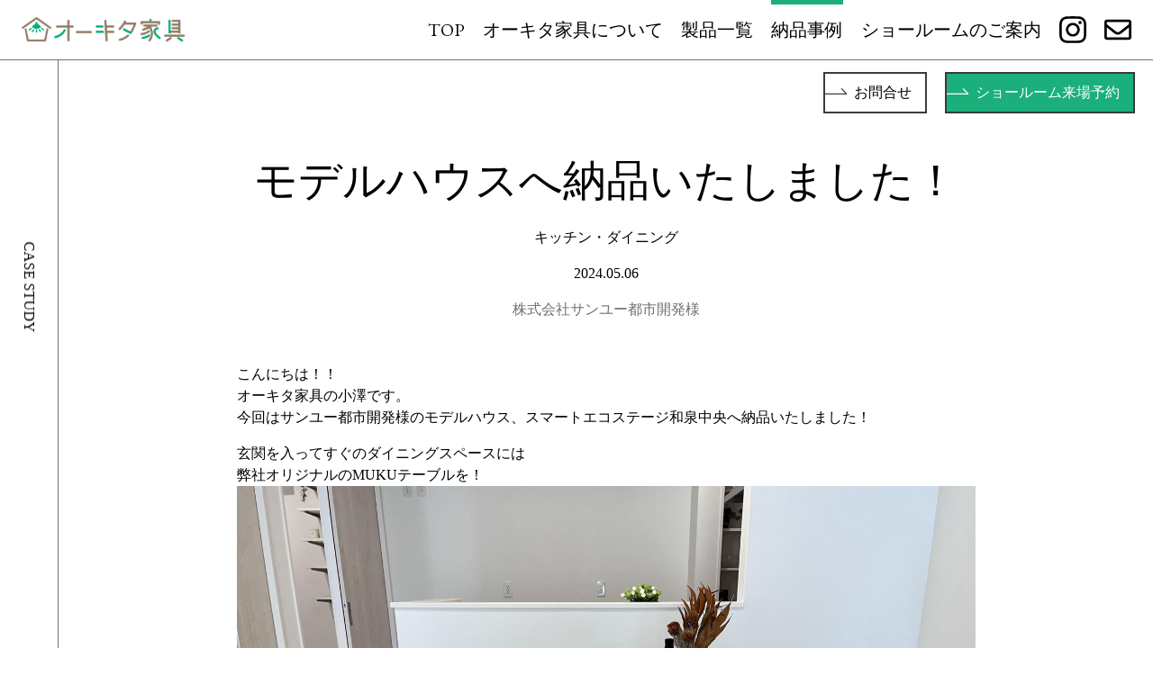

--- FILE ---
content_type: text/html
request_url: http://o-kitakagu.jp/casestudies/00000260.html
body_size: 9764
content:
<!DOCTYPE html>
<html lang="ja">
  <head>
    <meta charset="utf-8" />
    <meta name="viewport" content="width=device-width,initial-scale=1" />
    <title>オーキタ家具｜大阪・堺のインテリア家具ショップ</title>
    <meta name="description" content="大阪・堺で家具を取り扱うオーキタ家具です。" />
    <meta name="format-detection" content="telephone=no" />
    <!-- ogp -->
    <meta property="og:site_name" content="オーキタ家具｜大阪・堺のインテリア家具ショップ" />
    <meta property="og:url" content="https://www.o-kitakagu.jp/" />
    <meta property="og:type" content="website" />
    <meta property="og:title" content="オーキタ家具｜大阪・堺のインテリア家具ショップ" />
    <meta property="og:description" content="大阪・堺で家具を取り扱うオーキタ家具です。" />
    <meta property="og:image" content="https://www.o-kitakagu.jp/images/ogp.jpg" />
    <meta property="og:locale" content="ja_JP" />
    <meta name="twitter:card" content="summary_large_image" />
    <meta name="twitter:title" content="オーキタ家具｜大阪・堺のインテリア家具ショップ" />
    <meta name="twitter:description" content="大阪・堺で家具を取り扱うオーキタ家具です。" />
    <meta name="twitter:image" content="https://www.o-kitakagu.jp/images/ogp.jpg" />
    <!-- css -->
    <link rel="stylesheet" href="../css/reset.css" />
    <link rel="stylesheet" type="text/css" href="../css/slick-theme.css">
    <link rel="stylesheet" type="text/css" href="../css/slick.css">
    <link rel="stylesheet" href="../css/other.css" />
    <link rel="stylesheet" href="../css/casestudies.css" />
    <!-- js -->
    <script src="https://code.jquery.com/jquery-3.6.0.min.js" integrity="sha256-/xUj+3OJU5yExlq6GSYGSHk7tPXikynS7ogEvDej/m4=" crossorigin="anonymous"></script>
    <script type="text/javascript" src="../js/slick.min.js"></script>
    <script type="text/javascript" src="../js/common.js" defer></script>
    <script type="text/javascript" src="../js/slider.js" defer></script>
    <script type="text/javascript" src="../js/products_modal.js" defer></script>
    <script type="text/javascript" src="../js/common-detail.js" defer></script>

    <link rel="preconnect" href="https://fonts.googleapis.com">
    <link rel="preconnect" href="https://fonts.gstatic.com" crossorigin>
    <link href="https://fonts.googleapis.com/css2?family=EB+Garamond:wght@400;500&family=Noto+Sans+JP:wght@400;500;700&Noto+Serif+JP:wght@400;500;600&family=Crimson+Text:wght@600&display=swap" rel="stylesheet">
  </head>
<body>
  <header>
    <div class="navbar">
      <a href="#" id="panel-btn" title="メニューを開く"><span id="panel-btn-icon"></span></a>
      <a class="logo" href="/">
        <img src="/images/41dfa1c.webp">
      </a>
      <nav id="g-nav">
        <ul class="menu">
          <li><a href="/">TOP</a></li>
          <li><a href="/about.html">オーキタ家具について</a></li>
          <li><a href="/products/">製品一覧</a></li>
          <li><a href="/casestudies/">納品事例</a></li>
          <li><a href="/access.html">ショールームのご案内</a></li>
        </ul>
        <ul class="navOther">
          <li><a class="navBtn navContact" href="/contact/"><span>お問合せ</span></a></li>
          <li><a class="navBtn navRsv" href="/contact/showroom.html"><span>ショールーム来場予約</span></a></li>
        </ul>
        <a class="navInsta" href="https://www.instagram.com/o_kitakagu/"  target="_blank">
          <svg aria-hidden="true" focusable="false" data-prefix="fab" data-icon="instagram" class="svg-inline--fa fa-instagram fa-w-14" role="img" xmlns="http://www.w3.org/2000/svg" viewBox="0 0 448 512"><path fill="currentColor" d="M224.1 141c-63.6 0-114.9 51.3-114.9 114.9s51.3 114.9 114.9 114.9S339 319.5 339 255.9 287.7 141 224.1 141zm0 189.6c-41.1 0-74.7-33.5-74.7-74.7s33.5-74.7 74.7-74.7 74.7 33.5 74.7 74.7-33.6 74.7-74.7 74.7zm146.4-194.3c0 14.9-12 26.8-26.8 26.8-14.9 0-26.8-12-26.8-26.8s12-26.8 26.8-26.8 26.8 12 26.8 26.8zm76.1 27.2c-1.7-35.9-9.9-67.7-36.2-93.9-26.2-26.2-58-34.4-93.9-36.2-37-2.1-147.9-2.1-184.9 0-35.8 1.7-67.6 9.9-93.9 36.1s-34.4 58-36.2 93.9c-2.1 37-2.1 147.9 0 184.9 1.7 35.9 9.9 67.7 36.2 93.9s58 34.4 93.9 36.2c37 2.1 147.9 2.1 184.9 0 35.9-1.7 67.7-9.9 93.9-36.2 26.2-26.2 34.4-58 36.2-93.9 2.1-37 2.1-147.8 0-184.8zM398.8 388c-7.8 19.6-22.9 34.7-42.6 42.6-29.5 11.7-99.5 9-132.1 9s-102.7 2.6-132.1-9c-19.6-7.8-34.7-22.9-42.6-42.6-11.7-29.5-9-99.5-9-132.1s-2.6-102.7 9-132.1c7.8-19.6 22.9-34.7 42.6-42.6 29.5-11.7 99.5-9 132.1-9s102.7-2.6 132.1 9c19.6 7.8 34.7 22.9 42.6 42.6 11.7 29.5 9 99.5 9 132.1s2.7 102.7-9 132.1z"></path></svg>
        </a>
		 <a class="navMail" href="/contact/">
          <svg aria-hidden="true" focusable="false" data-prefix="fab" data-icon="envelope" class="svg-inline--fa fa-envelope fa-w-14" role="img" xmlns="http://www.w3.org/2000/svg" viewBox="0 0 512 512"><path fill="currentColor" d="M464 64H48C21.49 64 0 85.49 0 112v288c0 26.51 21.49 48 48 48h416c26.51 0 48-21.49 48-48V112c0-26.51-21.49-48-48-48zm0 48v40.805c-22.422 18.259-58.168 46.651-134.587 106.49-16.841 13.247-50.201 45.072-73.413 44.701-23.208.375-56.579-31.459-73.413-44.701C106.18 199.465 70.425 171.067 48 152.805V112h416zM48 400V214.398c22.914 18.251 55.409 43.862 104.938 82.646 21.857 17.205 60.134 55.186 103.062 54.955 42.717.231 80.509-37.199 103.053-54.947 49.528-38.783 82.032-64.401 104.947-82.653V400H48z"></path></svg>
        </a>
      </nav>
    </div>
  </header>

  <div id="main">
    <div id="side-bar">
      <div id="side_recomended" class="side-bar_text">CASE&nbsp;STUDY</div>
    </div>
    <div id="contents">
      <div class="outer">
      <div class="container">
        <div class="prodcuts_details content-block">
          <div class="title">
            <p>モデルハウスへ納品いたしました！</p>
            <p>キッチン・ダイニング</p>
			 <p>2024.05.06</p>
			 <p>株式会社サンユー都市開発様</p>
          </div>
		  <div class="detail_body">
<p>こんにちは！！<br />
オーキタ家具の小澤です。<br />
今回はサンユー都市開発様のモデルハウス、スマートエコステージ和泉中央へ納品いたしました！</p>

<p>玄関を入ってすぐのダイニングスペースには<br />
弊社オリジナルのMUKUテーブルを！<img alt="" src="/casestudies/images/00000260/12.jpg" style="width: 1500px; height: 1125px;" /><br />
天板にも脚にも無垢材を使った弊社でも人気のダイニングテーブルで、<br />
脚を丸のテーパー状にして天板の端部分を丸く仕上げており、優しい印象にしています。<br />
テーブルに合わせて椅子もベンチも丸脚のものをお選びしました！<br />
<img alt="" src="/casestudies/images/00000260/10.jpg" style="width: 1500px; height: 1125px;" /><br />
<img alt="" src="/casestudies/images/00000260/9.jpg" style="width: 900px; height: 1200px;" /><br />
テーブルの横には木フレームのコンパクトなコンソールシェルフを置きました。<br />
奥行き28cmなのでリビングだけでなく、インターホン下や玄関、廊下に置いても邪魔にならないサイズ感です。<br />
裏板にコード逃がし穴を開けているのでWi - Fi機材の目隠し棚としても使用できるんです！<br />
<br />
向い側のリビングスペースもナチュラルなお色味でまとめました。<br />
<img alt="" src="/casestudies/images/00000260/6.jpg" style="width: 1500px; height: 1125px;" /><br />
レザーテックスのソファは2.5人掛けのコンパクトなサイズ感ですが<br />
座面も背もたっぷりとした座り心地です！<br />
<img alt="" src="/casestudies/images/00000260/7.jpg" style="width: 1500px; height: 1125px;" /><br />
ＴＶボードはラタン材を使用したものにして、異素材をプラスしました。<br />
レール付きで引き出しやすい仕様になっており使いやすさもバッチリです！<br />
<img alt="" src="/casestudies/images/00000260/5.jpg" style="width: 1500px; height: 1125px;" /><br />
<img alt="" src="/casestudies/images/00000260/8.jpg" style="width: 1500px; height: 1125px;" /><br />
2Fの主寝室にはダブルベッドとミラー、スツールをお届けしました！<br />
<img alt="" src="/casestudies/images/00000260/1.jpg" style="width: 1500px; height: 1125px;" /><br />
こちらも壁のクロスがグレーで落ち着いたお部屋でしたので<br />
飾り付けも合わせて大人っぽい雰囲気にしてみました☆</p>

<p>子供部屋にも可愛らしいベッドフレームとデスクセットを！<br />
<img alt="" src="/casestudies/images/00000260/3.jpg" style="width: 1500px; height: 1125px;" /><br />
<img alt="" src="/casestudies/images/00000260/4.jpg" style="width: 1500px; height: 1125px;" /><br />
ツートンカラーのデスクで子供さんのお部屋にもぴったりのかわいらしいデザインでした！<br />
<br />
最後にキッチンからの眺めをパシャリ☆<br />
<img alt="" src="/casestudies/images/00000260/11.jpg" style="width: 1500px; height: 1125px;" /><br />
<br />
陽当たり抜群で風通しも良く、とっても素敵なモデルハウスでした！<br />
<br />
株式会社サンユー都市開発様、<br />
この度はありがとうございました！<br />
今後ともどうぞよろしくお願いいたします。<br />
<br />
株式会社サンユー都市開発様　ＨＰ<br />
<a href="http://www.sanyu-j-net.co.jp/">http://www.sanyu-j-net.co.jp/</a></p>

          </div>
			<div class="productsBtn">
				<a class="btnLink" href="./">納品事例一覧に戻る</a>
			</div>
        </div>

	  <!--        <div class="contact content-block bg_green" style="text-align: center;">
          <div class="title">
            <p>GET SURPRISE INFO</p>
          </div>
          <div class="text-block">
            <p>お得な情報をゲット</p>
          </div>
          <div class="contactBtn">
            <a class="btnLink" href="/contact/info.html">メールマガジン登録</a>
          </div>
        </div>
-->

        <div class="contact content-block bg_green" style="text-align: center;">
          <div class="title">
            <p>Contact</p>
            <p>お問い合わせ</p>
          </div>
          <div class="text-block">
            <p>在庫・納期・お値段等、この商品が気になりましたら<br class="pc">お気軽にお問い合わせください。</p>
          </div>
          <div class="contactBtn">
            <a class="btnLink" href="/contact/products.html">お問い合わせ</a>
          </div>
        </div>

	        <div id="products" class="content">
        <div class="title">
          <p>Products</p>
          <p>製品一覧</p>
        </div>
        <div class="products-list">
          <div class="pl_row">
            <div class="pl_column">
              <a href="/products/?cat=1">
                <img src="/images/products/board.png">
                <p>一枚板</p>
              </a>
            </div>
            <div class="pl_column">
              <a href="/products/?cat=2">
                <img src="/images/products/dining.png">
                <p>ダイニング</p>
              </a>
            </div>
            <div class="pl_column">
              <a href="/products/?cat=3">
                <img src="/images/products/chair.png">
                <p>チェア</p>
              </a>
            </div>
            <div class="pl_column">
              <a href="/products/?cat=4">
                <img src="/images/products/cupboard.png">
                <p>食器棚</p>
              </a>
            </div>
          </div>
          <div class="pl_row">
            <div class="pl_column">
              <a href="/products/?cat=5">
                <img src="/images/products/sofa.png">
                <p>ソファー</p>
              </a>
            </div>
            <div class="pl_column">
              <a href="/products/?cat=6">
                <img src="/images/products/tvstand.png">
                <p>TVボード</p>
              </a>
            </div>
            <div class="pl_column">
              <a href="/products/?cat=7">
                <img src="/images/products/livingtable.png">
                <p>リビングテーブル</p>
              </a>
            </div>
            <div class="pl_column">
              <a href="/products/?cat=8">
                <img src="/images/products/cabinet.png">
                <p>収納家具</p>
              </a>
            </div>
          </div>
          <div class="pl_row">
            <div class="pl_column">
              <a href="/products/?cat=9">
                <img src="/images/products/desk.png">
                <p>デスク</p>
              </a>
            </div>
            <div class="pl_column">
              <a href="/products/?cat=10">
                <img src="/images/products/bed.png">
                <p>ベッド</p>
              </a>
            </div>
            <div class="pl_column">
              <a href="/products/?cat=11">
                <img src="/images/products/dresser.png">
                <p>ドレッサー</p>
              </a>
            </div>
            <div class="pl_column">
              <a href="/products/?cat=12">
                <img src="/images/products/light.png">
                <p>雑貨・照明・ラグ</p>
              </a>
            </div>
          </div>
        </div>
      </div>

	        <div id="casestudies">
        <div class="title-block">
          <div class="title">
            <p>Case&nbsp;Studies</p>
            <p>納品事例</p>
            <a class="btnLink" href="/casestudies/">事例一覧を見る</a>
          </div>
        </div>
        <div class="case-block content-block">
          <ul class="slider">
		  			<li>
              <a href="/casestudies/00000222.html">
                <div class="slider_img">
                  <img src="/casestudies/images/00000222/image0(1).jpeg">
                </div>
                <div class="slider_text">
                  <p>モールテックス☆</p>
                  <div class="customer">
                    <p class="house">Ｏ様邸</p>
                    <p class="place">リビング</p>
                  </div>
                </div>
              </a>
            </li>
			<li>
              <a href="/casestudies/00000223.html">
                <div class="slider_img">
                  <img src="/casestudies/images/00000223/IMG_3341.JPG">
                </div>
                <div class="slider_text">
                  <p>カッコ良すぎました！！！</p>
                  <div class="customer">
                    <p class="house">K様邸</p>
                    <p class="place">リビング</p>
                  </div>
                </div>
              </a>
            </li>
			<li>
              <a href="/casestudies/00000225.html">
                <div class="slider_img">
                  <img src="/casestudies/images/00000225/20221121_102829.jpg">
                </div>
                <div class="slider_text">
                  <p>SNOOPY！</p>
                  <div class="customer">
                    <p class="house">O様邸</p>
                    <p class="place">リビング</p>
                  </div>
                </div>
              </a>
            </li>
			<li>
              <a href="/casestudies/00000226.html">
                <div class="slider_img">
                  <img src="/casestudies/images/00000226/IMG_1134.JPG">
                </div>
                <div class="slider_text">
                  <p>セラミックでコーディネート。</p>
                  <div class="customer">
                    <p class="house">Ｎ様邸</p>
                    <p class="place">リビング</p>
                  </div>
                </div>
              </a>
            </li>
			<li>
              <a href="/casestudies/00000227.html">
                <div class="slider_img">
                  <img src="/casestudies/images/00000227/8.jpg">
                </div>
                <div class="slider_text">
                  <p>本当に出来るんですか？<br />
</p>
                  <div class="customer">
                    <p class="house">F様邸</p>
                    <p class="place">リビング</p>
                  </div>
                </div>
              </a>
            </li>
			<li>
              <a href="/casestudies/00000229.html">
                <div class="slider_img">
                  <img src="/casestudies/images/00000229/IMG_3731.jpg">
                </div>
                <div class="slider_text">
                  <p>お見事です。<br />
</p>
                  <div class="customer">
                    <p class="house">O様邸</p>
                    <p class="place">キッチン・ダイニング</p>
                  </div>
                </div>
              </a>
            </li>
			<li>
              <a href="/casestudies/00000230.html">
                <div class="slider_img">
                  <img src="/casestudies/images/00000230/IMG_3761.JPG">
                </div>
                <div class="slider_text">
                  <p>滋賀県に家具をお届け致しました。</p>
                  <div class="customer">
                    <p class="house">O様邸</p>
                    <p class="place">キッチン・ダイニング</p>
                  </div>
                </div>
              </a>
            </li>
			<li>
              <a href="/casestudies/00000232.html">
                <div class="slider_img">
                  <img src="/casestudies/images/00000232/20221017_105925.jpg">
                </div>
                <div class="slider_text">
                  <p>フルリノベ！和×カジュアルモダンのコラボレーション！</p>
                  <div class="customer">
                    <p class="house">A様邸</p>
                    <p class="place">キッチン・ダイニング</p>
                  </div>
                </div>
              </a>
            </li>
			<li>
              <a href="/casestudies/00000233.html">
                <div class="slider_img">
                  <img src="/casestudies/images/00000233/kljlljdlajo.jpg">
                </div>
                <div class="slider_text">
                  <p>今年の人気商品になりました。</p>
                  <div class="customer">
                    <p class="house">K様邸</p>
                    <p class="place">キッチン・ダイニング</p>
                  </div>
                </div>
              </a>
            </li>
			<li>
              <a href="/casestudies/00000234.html">
                <div class="slider_img">
                  <img src="/casestudies/images/00000234/1674463133848-2.jpg">
                </div>
                <div class="slider_text">
                  <p>読んだら酔います！</p>
                  <div class="customer">
                    <p class="house">I様邸</p>
                    <p class="place">キッチン・ダイニング</p>
                  </div>
                </div>
              </a>
            </li>
			<li>
              <a href="/casestudies/00000235.html">
                <div class="slider_img">
                  <img src="/casestudies/images/00000235/IMG_1194.JPG">
                </div>
                <div class="slider_text">
                  <p>理想のキッチン。</p>
                  <div class="customer">
                    <p class="house">Ｔ様邸</p>
                    <p class="place">キッチン・ダイニング</p>
                  </div>
                </div>
              </a>
            </li>
			<li>
              <a href="/casestudies/00000236.html">
                <div class="slider_img">
                  <img src="/casestudies/images/00000236/IMG_1232.JPG">
                </div>
                <div class="slider_text">
                  <p>宝物部屋。</p>
                  <div class="customer">
                    <p class="house">Ｈ様邸</p>
                    <p class="place">リビング</p>
                  </div>
                </div>
              </a>
            </li>
			<li>
              <a href="/casestudies/00000237.html">
                <div class="slider_img">
                  <img src="/casestudies/images/00000237/IMG_E4415.JPG">
                </div>
                <div class="slider_text">
                  <p>仕上がりました。</p>
                  <div class="customer">
                    <p class="house">S様邸</p>
                    <p class="place">キッチン・ダイニング</p>
                  </div>
                </div>
              </a>
            </li>
			<li>
              <a href="/casestudies/00000238.html">
                <div class="slider_img">
                  <img src="/casestudies/images/00000238/IMG_1266.JPG">
                </div>
                <div class="slider_text">
                  <p>日当たり抜群のモデルハウス。</p>
                  <div class="customer">
                    <p class="house">サンユー都市開発様</p>
                    <p class="place">キッチン・ダイニング</p>
                  </div>
                </div>
              </a>
            </li>
			<li>
              <a href="/casestudies/00000239.html">
                <div class="slider_img">
                  <img src="/casestudies/images/00000239/IMG_1298.JPG">
                </div>
                <div class="slider_text">
                  <p>モデルハウスへ納品。<br />
</p>
                  <div class="customer">
                    <p class="house">サンユー都市開発様</p>
                    <p class="place">キッチン・ダイニング</p>
                  </div>
                </div>
              </a>
            </li>
			<li>
              <a href="/casestudies/00000240.html">
                <div class="slider_img">
                  <img src="/casestudies/images/00000240/20230210_122153-1-2.jpg">
                </div>
                <div class="slider_text">
                  <p>新築マンションをリノベーション！？</p>
                  <div class="customer">
                    <p class="house">松田社長様邸</p>
                    <p class="place">リビング</p>
                  </div>
                </div>
              </a>
            </li>
			<li>
              <a href="/casestudies/00000241.html">
                <div class="slider_img">
                  <img src="/casestudies/images/00000241/IMG_4623.JPG">
                </div>
                <div class="slider_text">
                  <p>黒も素敵。<br />
</p>
                  <div class="customer">
                    <p class="house">T様邸</p>
                    <p class="place">キッチン・ダイニング</p>
                  </div>
                </div>
              </a>
            </li>
			<li>
              <a href="/casestudies/00000242.html">
                <div class="slider_img">
                  <img src="/casestudies/images/00000242/20230421_121847-1-2.jpg">
                </div>
                <div class="slider_text">
                  <p>リゾートホテル完成！</p>
                  <div class="customer">
                    <p class="house">T様邸</p>
                    <p class="place">キッチン・ダイニング</p>
                  </div>
                </div>
              </a>
            </li>
			<li>
              <a href="/casestudies/00000243.html">
                <div class="slider_img">
                  <img src="/casestudies/images/00000243/20230525_140458-2(1).jpg">
                </div>
                <div class="slider_text">
                  <p>夢に見た理想のお家</p>
                  <div class="customer">
                    <p class="house">F様邸</p>
                    <p class="place">リビング</p>
                  </div>
                </div>
              </a>
            </li>
			<li>
              <a href="/casestudies/00000245.html">
                <div class="slider_img">
                  <img src="/casestudies/images/00000245/20231006_095602-2.jpg">
                </div>
                <div class="slider_text">
                  <p>軒天のあるお家</p>
                  <div class="customer">
                    <p class="house">K様邸</p>
                    <p class="place">リビング</p>
                  </div>
                </div>
              </a>
            </li>
			<li>
              <a href="/casestudies/00000246.html">
                <div class="slider_img">
                  <img src="/casestudies/images/00000246/IMG_1404.JPG">
                </div>
                <div class="slider_text">
                  <p>フロートＴＶボード設置。</p>
                  <div class="customer">
                    <p class="house">Ａ様邸</p>
                    <p class="place">ベッドルーム</p>
                  </div>
                </div>
              </a>
            </li>
			<li>
              <a href="/casestudies/00000247.html">
                <div class="slider_img">
                  <img src="/casestudies/images/00000247/IMG_1547.JPG">
                </div>
                <div class="slider_text">
                  <p>快適空間。</p>
                  <div class="customer">
                    <p class="house">Ｈ様邸</p>
                    <p class="place">キッチン・ダイニング</p>
                  </div>
                </div>
              </a>
            </li>
			<li>
              <a href="/casestudies/00000248.html">
                <div class="slider_img">
                  <img src="/casestudies/images/00000248/IMG_7081.JPG">
                </div>
                <div class="slider_text">
                  <p>続・カッコ良すぎました！！！<br />
（可愛す･･･</p>
                  <div class="customer">
                    <p class="house">K様邸</p>
                    <p class="place">リビング</p>
                  </div>
                </div>
              </a>
            </li>
			<li>
              <a href="/casestudies/00000249.html">
                <div class="slider_img">
                  <img src="/casestudies/images/00000249/IMG_6925.JPG">
                </div>
                <div class="slider_text">
                  <p>㈱クリアジャパン様モデルハウスの家具をコーディネート･･･</p>
                  <div class="customer">
                    <p class="house">クリアジャパン様モデルハウス</p>
                    <p class="place">キッチン・ダイニング</p>
                  </div>
                </div>
              </a>
            </li>
			<li>
              <a href="/casestudies/00000250.html">
                <div class="slider_img">
                  <img src="/casestudies/images/00000250/IMG_1593.JPG">
                </div>
                <div class="slider_text">
                  <p>飛騨の木テーブル！</p>
                  <div class="customer">
                    <p class="house">Ｋ様邸</p>
                    <p class="place">キッチン・ダイニング</p>
                  </div>
                </div>
              </a>
            </li>
			<li>
              <a href="/casestudies/00000251.html">
                <div class="slider_img">
                  <img src="/casestudies/images/00000251/IMG_7374.JPG">
                </div>
                <div class="slider_text">
                  <p>アクアリウムのあるおうち。</p>
                  <div class="customer">
                    <p class="house">N様</p>
                    <p class="place">キッチン・ダイニング</p>
                  </div>
                </div>
              </a>
            </li>
			<li>
              <a href="/casestudies/00000252.html">
                <div class="slider_img">
                  <img src="/casestudies/images/00000252/IMG_8027.JPG">
                </div>
                <div class="slider_text">
                  <p>淡いお家。</p>
                  <div class="customer">
                    <p class="house">Y様邸</p>
                    <p class="place">リビング</p>
                  </div>
                </div>
              </a>
            </li>
			<li>
              <a href="/casestudies/00000253.html">
                <div class="slider_img">
                  <img src="/casestudies/images/00000253/4.jpg">
                </div>
                <div class="slider_text">
                  <p>なんちゃって撮影会</p>
                  <div class="customer">
                    <p class="house">ツムグイロ様</p>
                    <p class="place">その他</p>
                  </div>
                </div>
              </a>
            </li>
			<li>
              <a href="/casestudies/00000254.html">
                <div class="slider_img">
                  <img src="/casestudies/images/00000254/1.jpg">
                </div>
                <div class="slider_text">
                  <p>にっくきパイプスペース</p>
                  <div class="customer">
                    <p class="house">D様邸</p>
                    <p class="place">キッチン・ダイニング</p>
                  </div>
                </div>
              </a>
            </li>
			<li>
              <a href="/casestudies/00000255.html">
                <div class="slider_img">
                  <img src="/casestudies/images/00000255/IMG_1762.jpg">
                </div>
                <div class="slider_text">
                  <p>モデルハウスへ納品いたしました！</p>
                  <div class="customer">
                    <p class="house">株式会社サンユー都市開発様</p>
                    <p class="place">キッチン・ダイニング</p>
                  </div>
                </div>
              </a>
            </li>
			<li>
              <a href="/casestudies/00000257.html">
                <div class="slider_img">
                  <img src="/casestudies/images/00000257/19.jpg">
                </div>
                <div class="slider_text">
                  <p>モデルハウスへ納品しました！</p>
                  <div class="customer">
                    <p class="house">サンユー都市開発様</p>
                    <p class="place">キッチン・ダイニング</p>
                  </div>
                </div>
              </a>
            </li>
			<li>
              <a href="/casestudies/00000258.html">
                <div class="slider_img">
                  <img src="/casestudies/images/00000258/1.jpg">
                </div>
                <div class="slider_text">
                  <p>キッチンボード特集！</p>
                  <div class="customer">
                    <p class="house"></p>
                    <p class="place">キッチン・ダイニング</p>
                  </div>
                </div>
              </a>
            </li>
			<li>
              <a href="/casestudies/00000260.html">
                <div class="slider_img">
                  <img src="/casestudies/images/00000260/6.jpg">
                </div>
                <div class="slider_text">
                  <p>モデルハウスへ納品いたしました！</p>
                  <div class="customer">
                    <p class="house">株式会社サンユー都市開発様</p>
                    <p class="place">キッチン・ダイニング</p>
                  </div>
                </div>
              </a>
            </li>
			<li>
              <a href="/casestudies/00000261.html">
                <div class="slider_img">
                  <img src="/casestudies/images/00000261/3.JPG">
                </div>
                <div class="slider_text">
                  <p>素敵なご新居が完成しました。</p>
                  <div class="customer">
                    <p class="house">S様邸</p>
                    <p class="place">キッチン・ダイニング</p>
                  </div>
                </div>
              </a>
            </li>
			<li>
              <a href="/casestudies/00000262.html">
                <div class="slider_img">
                  <img src="/casestudies/images/00000262/A.jpg">
                </div>
                <div class="slider_text">
                  <p>大人を感じる材木、ウォールナット。</p>
                  <div class="customer">
                    <p class="house">N様邸</p>
                    <p class="place">キッチン・ダイニング</p>
                  </div>
                </div>
              </a>
            </li>
			<li>
              <a href="/casestudies/00000263.html">
                <div class="slider_img">
                  <img src="/casestudies/images/00000263/image0-16-9.jpg">
                </div>
                <div class="slider_text">
                  <p>ナチュラル×グレージュ</p>
                  <div class="customer">
                    <p class="house">F様宅</p>
                    <p class="place">リビング</p>
                  </div>
                </div>
              </a>
            </li>
			<li>
              <a href="/casestudies/00000264.html">
                <div class="slider_img">
                  <img src="/casestudies/images/00000264/IMG_0634.jpg">
                </div>
                <div class="slider_text">
                  <p>可愛いがカタチとなったお家</p>
                  <div class="customer">
                    <p class="house">N様邸</p>
                    <p class="place">キッチン・ダイニング</p>
                  </div>
                </div>
              </a>
            </li>
			<li>
              <a href="/casestudies/00000266.html">
                <div class="slider_img">
                  <img src="/casestudies/images/00000266/a5.png">
                </div>
                <div class="slider_text">
                  <p>半個室。ダイニングスペース</p>
                  <div class="customer">
                    <p class="house">H様邸</p>
                    <p class="place">キッチン・ダイニング</p>
                  </div>
                </div>
              </a>
            </li>
			<li>
              <a href="/casestudies/00000267.html">
                <div class="slider_img">
                  <img src="/casestudies/images/00000267/IMG_8650.jpg">
                </div>
                <div class="slider_text">
                  <p>フロートシューズBOX＆キッチンボード</p>
                  <div class="customer">
                    <p class="house">M様邸</p>
                    <p class="place">キッチン・ダイニング</p>
                  </div>
                </div>
              </a>
            </li>
			<li>
              <a href="/casestudies/00000268.html">
                <div class="slider_img">
                  <img src="/casestudies/images/00000268/IMG_1853.jpg">
                </div>
                <div class="slider_text">
                  <p>モデルハウスへ納品いたしました！</p>
                  <div class="customer">
                    <p class="house">カメヤグローバル株式会社様</p>
                    <p class="place">リビング</p>
                  </div>
                </div>
              </a>
            </li>
			<li>
              <a href="/casestudies/00000270.html">
                <div class="slider_img">
                  <img src="/casestudies/images/00000270/IMG_1075.jpg">
                </div>
                <div class="slider_text">
                  <p>タカラスタンダード南大阪ショールーム、鳳にでっかくオ･･･</p>
                  <div class="customer">
                    <p class="house"></p>
                    <p class="place">キッチン・ダイニング</p>
                  </div>
                </div>
              </a>
            </li>
			<li>
              <a href="/casestudies/00000271.html">
                <div class="slider_img">
                  <img src="/casestudies/images/00000271/IMG_3907.jpg">
                </div>
                <div class="slider_text">
                  <p>やさしい空間。</p>
                  <div class="customer">
                    <p class="house">Ａ様邸</p>
                    <p class="place">キッチン・ダイニング</p>
                  </div>
                </div>
              </a>
            </li>
			<li>
              <a href="/casestudies/00000272.html">
                <div class="slider_img">
                  <img src="/casestudies/images/00000272/IMG_9551.JPG">
                </div>
                <div class="slider_text">
                  <p>淡カッコイイ！！</p>
                  <div class="customer">
                    <p class="house">K様邸</p>
                    <p class="place">キッチン・ダイニング</p>
                  </div>
                </div>
              </a>
            </li>
			<li>
              <a href="/casestudies/00000273.html">
                <div class="slider_img">
                  <img src="/casestudies/images/00000273/20240725_125100-16-9.jpg">
                </div>
                <div class="slider_text">
                  <p>ダークグレー×和モダン</p>
                  <div class="customer">
                    <p class="house">K様邸</p>
                    <p class="place">リビング</p>
                  </div>
                </div>
              </a>
            </li>
			<li>
              <a href="/casestudies/00000275.html">
                <div class="slider_img">
                  <img src="/casestudies/images/00000275/25.jpg">
                </div>
                <div class="slider_text">
                  <p>モデルハウスに納品いたしました！<br />
</p>
                  <div class="customer">
                    <p class="house">サンユー都市開発様</p>
                    <p class="place">キッチン・ダイニング</p>
                  </div>
                </div>
              </a>
            </li>
			<li>
              <a href="/casestudies/00000276.html">
                <div class="slider_img">
                  <img src="/casestudies/images/00000276/IMG_2100(1).jpg">
                </div>
                <div class="slider_text">
                  <p>フロートＴＶボード設置しました！</p>
                  <div class="customer">
                    <p class="house">Ｋ様邸。</p>
                    <p class="place">リビング</p>
                  </div>
                </div>
              </a>
            </li>
			<li>
              <a href="/casestudies/00000277.html">
                <div class="slider_img">
                  <img src="/casestudies/images/00000277/IMG_0931-16_9.jpg">
                </div>
                <div class="slider_text">
                  <p>言葉遊び</p>
                  <div class="customer">
                    <p class="house">A様邸</p>
                    <p class="place">キッチン・ダイニング</p>
                  </div>
                </div>
              </a>
            </li>
			<li>
              <a href="/casestudies/00000278.html">
                <div class="slider_img">
                  <img src="/casestudies/images/00000278/IMG_2127.jpg">
                </div>
                <div class="slider_text">
                  <p>ほっこり通路。</p>
                  <div class="customer">
                    <p class="house">Ｈ様邸</p>
                    <p class="place">キッチン・ダイニング</p>
                  </div>
                </div>
              </a>
            </li>
			<li>
              <a href="/casestudies/00000279.html">
                <div class="slider_img">
                  <img src="/casestudies/images/00000279/IMG_1181.JPG">
                </div>
                <div class="slider_text">
                  <p>造作スタディスペース</p>
                  <div class="customer">
                    <p class="house">K様邸</p>
                    <p class="place">キッチン・ダイニング</p>
                  </div>
                </div>
              </a>
            </li>
			<li>
              <a href="/casestudies/00000280.html">
                <div class="slider_img">
                  <img src="/casestudies/images/00000280/IMG_2180.jpg">
                </div>
                <div class="slider_text">
                  <p>一枚板設置いたしました！</p>
                  <div class="customer">
                    <p class="house">Ｋ様邸</p>
                    <p class="place">リビング</p>
                  </div>
                </div>
              </a>
            </li>
			<li>
              <a href="/casestudies/00000281.html">
                <div class="slider_img">
                  <img src="/casestudies/images/00000281/4.jpg">
                </div>
                <div class="slider_text">
                  <p> 上質なウォールナット材をシンプルに ！</p>
                  <div class="customer">
                    <p class="house">A様邸</p>
                    <p class="place">リビング</p>
                  </div>
                </div>
              </a>
            </li>
			<li>
              <a href="/casestudies/00000284.html">
                <div class="slider_img">
                  <img src="/casestudies/images/00000284/サムネイル画像re.jpg">
                </div>
                <div class="slider_text">
                  <p>お客様と一緒に作りあげた家具</p>
                  <div class="customer">
                    <p class="house">T様邸</p>
                    <p class="place">リビング</p>
                  </div>
                </div>
              </a>
            </li>
			<li>
              <a href="/casestudies/00000285.html">
                <div class="slider_img">
                  <img src="/casestudies/images/00000285/IMG_2606.jpg">
                </div>
                <div class="slider_text">
                  <p>オーダーキッチンボード設置いたしました。</p>
                  <div class="customer">
                    <p class="house">Ｓ様邸</p>
                    <p class="place">キッチン・ダイニング</p>
                  </div>
                </div>
              </a>
            </li>
			<li>
              <a href="/casestudies/00000286.html">
                <div class="slider_img">
                  <img src="/casestudies/images/00000286/image7.jpeg">
                </div>
                <div class="slider_text">
                  <p>うつくしい木目。</p>
                  <div class="customer">
                    <p class="house">Ｔ様邸</p>
                    <p class="place">キッチン・ダイニング</p>
                  </div>
                </div>
              </a>
            </li>
			<li>
              <a href="/casestudies/00000288.html">
                <div class="slider_img">
                  <img src="/casestudies/images/00000288/町川様ＴＶ.jpg">
                </div>
                <div class="slider_text">
                  <p>フロートＴＶボード設置しました！<br />
</p>
                  <div class="customer">
                    <p class="house">Ｍ様邸</p>
                    <p class="place">リビング</p>
                  </div>
                </div>
              </a>
            </li>
			<li>
              <a href="/casestudies/00000290.html">
                <div class="slider_img">
                  <img src="/casestudies/images/00000290/image8.jpeg">
                </div>
                <div class="slider_text">
                  <p>別注キッチンカウンター設置いたしました！</p>
                  <div class="customer">
                    <p class="house">Ｔ様邸</p>
                    <p class="place">キッチン・ダイニング</p>
                  </div>
                </div>
              </a>
            </li>
			<li>
              <a href="/casestudies/00000291.html">
                <div class="slider_img">
                  <img src="/casestudies/images/00000291/IMG_1430.JPG">
                </div>
                <div class="slider_text">
                  <p>カーキのビックカウチソファ</p>
                  <div class="customer">
                    <p class="house">O様</p>
                    <p class="place">リビング</p>
                  </div>
                </div>
              </a>
            </li>
			<li>
              <a href="/casestudies/00000292.html">
                <div class="slider_img">
                  <img src="/casestudies/images/00000292/IMG_2013.JPG">
                </div>
                <div class="slider_text">
                  <p>モデルハウスへお届け</p>
                  <div class="customer">
                    <p class="house">クリアジャパン様</p>
                    <p class="place">キッチン・ダイニング</p>
                  </div>
                </div>
              </a>
            </li>
			<li>
              <a href="/casestudies/00000293.html">
                <div class="slider_img">
                  <img src="/casestudies/images/00000293/Image (7).jpg">
                </div>
                <div class="slider_text">
                  <p>モデルハウスにお届けしました！</p>
                  <div class="customer">
                    <p class="house">ヤマイチユニハイム株式会社様</p>
                    <p class="place">キッチン・ダイニング</p>
                  </div>
                </div>
              </a>
            </li>
			<li>
              <a href="/casestudies/00000294.html">
                <div class="slider_img">
                  <img src="/casestudies/images/00000294/IMG_3037.JPG">
                </div>
                <div class="slider_text">
                  <p>フロートＴＶボード設置しました！</p>
                  <div class="customer">
                    <p class="house">Ｙ様邸</p>
                    <p class="place">キッチン・ダイニング</p>
                  </div>
                </div>
              </a>
            </li>
			<li>
              <a href="/casestudies/00000296.html">
                <div class="slider_img">
                  <img src="/casestudies/images/00000296/20251024_161043.jpg">
                </div>
                <div class="slider_text">
                  <p>続、素敵なモデルハウスへとお届けいたしました</p>
                  <div class="customer">
                    <p class="house">ヤマイチエステート株式会社様</p>
                    <p class="place">リビング</p>
                  </div>
                </div>
              </a>
            </li>
			<li>
              <a href="/casestudies/00000297.html">
                <div class="slider_img">
                  <img src="/casestudies/images/00000297/IMG_3167.JPG">
                </div>
                <div class="slider_text">
                  <p>玄関の飾り棚設置しました！</p>
                  <div class="customer">
                    <p class="house">Ｉ様邸。</p>
                    <p class="place">キッチン・ダイニング</p>
                  </div>
                </div>
              </a>
            </li>
			<li>
              <a href="/casestudies/00000298.html">
                <div class="slider_img">
                  <img src="/casestudies/images/00000298/ソファ写真１.jpg">
                </div>
                <div class="slider_text">
                  <p>たくさんの造作家具をお届けいたしました。</p>
                  <div class="customer">
                    <p class="house">K様邸</p>
                    <p class="place">リビング</p>
                  </div>
                </div>
              </a>
            </li>
			<li>
              <a href="/casestudies/00000299.html">
                <div class="slider_img">
                  <img src="/casestudies/images/00000299/ソファ写真１.jpg">
                </div>
                <div class="slider_text">
                  <p>たくさんの造作家具をお届けいたしました。</p>
                  <div class="customer">
                    <p class="house">K様邸</p>
                    <p class="place">リビング</p>
                  </div>
                </div>
              </a>
            </li>
			<li>
              <a href="/casestudies/00000300.html">
                <div class="slider_img">
                  <img src="/casestudies/images/00000300/5.jpg">
                </div>
                <div class="slider_text">
                  <p>1階にも造作家具を盛りだくさん。</p>
                  <div class="customer">
                    <p class="house">K様邸</p>
                    <p class="place">その他</p>
                  </div>
                </div>
              </a>
            </li>
			<li>
              <a href="/casestudies/00000301.html">
                <div class="slider_img">
                  <img src="/casestudies/images/00000301/3.jpg">
                </div>
                <div class="slider_text">
                  <p>こだわりぬいたお家</p>
                  <div class="customer">
                    <p class="house">I様邸</p>
                    <p class="place">リビング</p>
                  </div>
                </div>
              </a>
            </li>
          </ul>
        </div>
      </div>
  
      </div>
    </div>
    </div>
  </div>
  
  <footer>
    <div class="foot_title">
      <div class="foot_title-name">
        <img src="/images/logo_w.png">
        <p>大阪の一枚板・無垢材家具店</p>
      </div>
      <div class="foot_title-logo">
        <a class="insta_logo" href="https://www.instagram.com/o_kitakagu/" target="_blank"><svg aria-hidden="true" focusable="false" data-prefix="fab" data-icon="instagram" class="svg-inline--fa fa-instagram fa-w-14" role="img" xmlns="http://www.w3.org/2000/svg" viewBox="0 0 448 512"><path fill="currentColor" d="M224.1 141c-63.6 0-114.9 51.3-114.9 114.9s51.3 114.9 114.9 114.9S339 319.5 339 255.9 287.7 141 224.1 141zm0 189.6c-41.1 0-74.7-33.5-74.7-74.7s33.5-74.7 74.7-74.7 74.7 33.5 74.7 74.7-33.6 74.7-74.7 74.7zm146.4-194.3c0 14.9-12 26.8-26.8 26.8-14.9 0-26.8-12-26.8-26.8s12-26.8 26.8-26.8 26.8 12 26.8 26.8zm76.1 27.2c-1.7-35.9-9.9-67.7-36.2-93.9-26.2-26.2-58-34.4-93.9-36.2-37-2.1-147.9-2.1-184.9 0-35.8 1.7-67.6 9.9-93.9 36.1s-34.4 58-36.2 93.9c-2.1 37-2.1 147.9 0 184.9 1.7 35.9 9.9 67.7 36.2 93.9s58 34.4 93.9 36.2c37 2.1 147.9 2.1 184.9 0 35.9-1.7 67.7-9.9 93.9-36.2 26.2-26.2 34.4-58 36.2-93.9 2.1-37 2.1-147.8 0-184.8zM398.8 388c-7.8 19.6-22.9 34.7-42.6 42.6-29.5 11.7-99.5 9-132.1 9s-102.7 2.6-132.1-9c-19.6-7.8-34.7-22.9-42.6-42.6-11.7-29.5-9-99.5-9-132.1s-2.6-102.7 9-132.1c7.8-19.6 22.9-34.7 42.6-42.6 29.5-11.7 99.5-9 132.1-9s102.7-2.6 132.1 9c19.6 7.8 34.7 22.9 42.6 42.6 11.7 29.5 9 99.5 9 132.1s2.7 102.7-9 132.1z"></path></svg></a>
        <a class="mail_logo" href="/contact/"><svg aria-hidden="true" focusable="false" data-prefix="far" data-icon="envelope" class="svg-inline--fa fa-envelope fa-w-16" role="img" xmlns="http://www.w3.org/2000/svg" viewBox="0 0 512 512"><path fill="currentColor" d="M464 64H48C21.49 64 0 85.49 0 112v288c0 26.51 21.49 48 48 48h416c26.51 0 48-21.49 48-48V112c0-26.51-21.49-48-48-48zm0 48v40.805c-22.422 18.259-58.168 46.651-134.587 106.49-16.841 13.247-50.201 45.072-73.413 44.701-23.208.375-56.579-31.459-73.413-44.701C106.18 199.465 70.425 171.067 48 152.805V112h416zM48 400V214.398c22.914 18.251 55.409 43.862 104.938 82.646 21.857 17.205 60.134 55.186 103.062 54.955 42.717.231 80.509-37.199 103.053-54.947 49.528-38.783 82.032-64.401 104.947-82.653V400H48z"></path></svg></a>
      </div>
    </div>
    <div class="foot_nav">
      <div class="foot-row">
        <div class="foot-col">
          <p><a href="/products/">製品一覧</a></p>
          <ul>
            <li><a href="/products/?cat=1">一枚板</a></li>
            <li><a href="/products/?cat=2">ダイニング</a></li>
            <li><a href="/products/?cat=3">チェア</a></li>
            <li><a href="/products/?cat=4">食器棚</a></li>
          </ul>
        </div>
        <div class="foot-col">
          <ul>
            <li><a href="/products/?cat=5">ソファー</a></li>
            <li><a href="/products/?cat=6">TVボード</a></li>
            <li><a href="/products/?cat=7">リビングテーブル</a></li>
            <li><a href="/products/?cat=8">収納家具</a></li>
          </ul>
        </div>
        <div class="foot-col">
          <ul>
            <li><a href="/products/?cat=9">デスク</a></li>
            <li><a href="/products/?cat=10">ベッド</a></li>
            <li><a href="/products/?cat=11">ドレッサー</a></li>
            <li><a href="/products/?cat=12">雑貨・照明・ラグ</a></li>
          </ul>
        </div>
      </div>
      <div class="foot-row">
        <div class="foot-col">
          <p><a href="/casestudies/">納品事例一覧</a></p>
          <p><a href="/catalog.html">カタログ</a></p>
          <p><a href="/about.html">コンセプト</a></p>
        </div>
        <div class="foot-col">
          <p><a href="/access.html">アクセス</a></p>
          <p><a href="/contact/">お問合せ</a></p>
        </div>
        <div class="foot-col company">
          <p>会社情報</p>
          <ul>
            <li><a href="/company.html">会社概要</a></li>
            <li><a href="/recruit.html">採用情報</a></li>
          </ul>
          <p><a href="/privacy_policy.html">個人情報保護方針</a></p>
        </div>
      </div>
    </div>
    <div class="copyright">
      <small>Copyright© OKITA-KAGU. all rights reserved.</small>
    </div>
  </footer>


</body>
</html>


--- FILE ---
content_type: text/css
request_url: http://o-kitakagu.jp/css/other.css
body_size: 15540
content:
@charset "UTF-8";
body {
  font-size: 16px;
  font-family: "Noto Serif JP", serif;
  line-height: 1.5;
  -webkit-font-smoothing: antialiased;
  -webkit-font-smoothing: antialiased;
  -moz-osx-font-smoothing: antialiased;
}
@media only screen and (max-width: 481px) {
  body {
    font-size: 14px;
  }
}

body.open-nav {
  overflow-y: hidden;
}

@media only screen and (max-width: 601px) {
  br.pc {
    display: none;
  }
}

br.sp {
  display: none;
}
@media only screen and (max-width: 601px) {
  br.sp {
    display: block;
  }
}

*:focus {
  outline: none;
}

a {
  -webkit-tap-highlight-color: rgba(0, 0, 0, 0);
  cursor: pointer;
}

/* Header
================================================== */
header {
  position: relative;
  top: 0;
  left: 0;
  z-index: 10;
  width: 100%;
  border-bottom: 1px solid #707070;
  background: #fff;
}

.navbar {
  display: flex;
  align-items: center;
  justify-content: space-between;
  box-sizing: border-box;
  margin: 0 auto;
  padding: 12px 24px;
}
@media only screen and (max-width: 1440px) {
  .navbar {
    padding: 16px 24px;
    width: 100%;
  }
}
@media only screen and (max-width: 801px) {
  .navbar {
    padding: 14px 2%;
  }
}
@media only screen and (max-width: 601px) {
  .navbar {
    padding: 12px 8px;
  }
  .navbar #g-nav .menu {
    margin-top: 10rem;
  }
}
@media only screen and (max-width: 801px) {
  .navbar #g-nav {
    position: fixed;
    top: 0;
    left: 100%;
    overflow-y: hidden;
    box-sizing: border-box;
    margin: 0;
    padding-left: 2rem;
    width: 100%;
    height: 100vh;
    background-color: #1AAF7B;
    text-align: left;
    transition: all, 0.3s;
    z-index: 100;
  }
  .navbar #g-nav .menu {
    flex-direction: column;
  }
  .navbar #g-nav .menu li a {
    color: #fff;
    text-decoration: none;
    letter-spacing: 0.2em;
    font-size: 1.5em;
    line-height: 2;
  }
}
.navbar #panel-btn {
  position: absolute;
  top: 0;
  right: 0;
  display: none;
}
@media only screen and (max-width: 801px) {
  .navbar #panel-btn {
    z-index: 110;
    display: block;
    width: 10%;
    height: 100%;
  }
  .navbar #panel-btn.open-nav {
    margin: 1em;
    width: 60px;
    height: 60px;
    border-radius: 50%;
    background: #fff;
  }
  .navbar #panel-btn .btn-icon, .navbar #panel-btn #panel-btn-icon:after, .navbar #panel-btn #panel-btn-icon:before, .navbar #panel-btn #panel-btn-icon {
    top: 49%;
    left: 50%;
    display: block;
    width: 24px;
    height: 3px;
    background: #252f39;
  }
  .navbar #panel-btn #panel-btn-icon {
    position: relative;
    margin-left: -12px;
    transition: 0.2s;
  }
  .navbar #panel-btn #panel-btn-icon:after, .navbar #panel-btn #panel-btn-icon:before {
    position: absolute;
    left: 0;
    content: "";
    transition: 0.3s;
  }
  .navbar #panel-btn #panel-btn-icon:before {
    margin-top: -10px;
  }
  .navbar #panel-btn #panel-btn-icon:after {
    margin-top: 7px;
  }
  .navbar #panel-btn .close {
    background: transparent !important;
  }
  .navbar #panel-btn .close:after,
  .navbar #panel-btn .close:before {
    margin-top: 0 !important;
  }
  .navbar #panel-btn .close:before {
    transform: rotate(-45deg);
  }
  .navbar #panel-btn .close:after {
    transform: rotate(-135deg);
  }
}
@media only screen and (max-width: 601px) {
  .navbar #panel-btn {
    width: 14%;
  }
}
.navbar .logo img {
  width: auto;
  height: 32px;
}
@media only screen and (max-width: 1440px) {
  .navbar .logo img {
    width: auto;
    height: 28px;
  }
}
@media only screen and (max-width: 601px) {
  .navbar .logo img {
    height: 24px;
  }
}
.navbar nav {
  display: flex;
  align-items: center;
  margin-left: 1.5rem;
}
.navbar nav ul.menu {
  display: flex;
  font-weight: 500;
  font-size: 1.25rem;
  font-family: "EB Garamond", serif;
}
.navbar nav ul.menu li {
  margin-right: 1.25rem;
}
.navbar nav ul.menu li a {
  position: relative;
  color: #000;
}
@media only screen and (max-width: 801px) {
  .navbar nav ul.menu li a.nowpage {
    padding-bottom: 2px;
    border-bottom: 2px solid #fff;
  }
}
.navbar nav ul.menu li a.nowpage::before {
  position: absolute;
  top: -22px;
  left: 0;
  width: 100%;
  height: 5px;
  background: #1AAF7B;
  content: "";
}
@media only screen and (max-width: 1440px) {
  .navbar nav ul.menu li a.nowpage::before {
    top: -26px;
  }
}
@media only screen and (max-width: 1280px) {
  .navbar nav ul.menu li a.nowpage::before {
    top: -20px;
  }
}
@media only screen and (max-width: 801px) {
  .navbar nav ul.menu li a.nowpage::before {
    position: static;
  }
}
.navbar nav ul.menu li a::after {
  position: absolute;
  top: -22px;
  left: 0%;
  width: 100%;
  height: 1px;
  background: #1AAF7B;
  content: "";
  transition: all 0.3s;
  transform: scale(0, 5);
  transform-origin: center top;
}
@media only screen and (max-width: 1440px) {
  .navbar nav ul.menu li a::after {
    top: -26px;
  }
}
@media only screen and (max-width: 1280px) {
  .navbar nav ul.menu li a::after {
    top: -20px;
  }
}
@media only screen and (max-width: 1025px) {
  .navbar nav ul.menu li a::after {
    transform: scale(0, 6);
  }
}
@media only screen and (max-width: 801px) {
  .navbar nav ul.menu li a::after {
    position: static;
  }
}
.navbar nav ul.menu li a:hover::after {
  transform: scale(1, 5);
}
.navbar nav ul.navOther {
  display: flex;
  align-items: center;
}
@media only screen and (max-width: 1280px) {
  .navbar nav ul.navOther {
    position: absolute;
    right: 0%;
    bottom: -90%;
  }
}
@media only screen and (max-width: 801px) {
  .navbar nav ul.navOther {
    top: 20%;
    bottom: auto;
    left: 2rem;
  }
  .navbar nav ul.navOther .navContact {
    background: #fff;
  }
  .navbar nav ul.navOther .navRsv {
    background: #3C3C3C;
  }
}
@media only screen and (max-width: 481px) {
  .navbar nav ul.navOther {
    top: 14.5%;
    left: 2rem;
    display: block;
  }
  .navbar nav ul.navOther li:first-child {
    margin-bottom: 0.5rem;
  }
}

.navBtn {
  position: relative;
  display: inline-block;
  margin-right: 1.25rem;
  padding: 0.6em 1em 0.6em 2em;
  border: #3C3C3C solid 1.5px;
  font-family: "Noto Serif JP", serif;
}
.navBtn::before {
  position: absolute;
  bottom: 34%;
  left: 0;
  display: inline-block;
  width: 24px;
  height: 12px;
  background: no-repeat url(../images/arrow-b.svg);
  content: "";
  -webkit-transition: all 0.3s;
  transition: all 0.3s;
}
@media only screen and (max-width: 801px) {
  .navBtn::before {
    width: 20px;
  }
}
@media only screen and (max-width: 601px) {
  .navBtn::before {
    bottom: 30%;
  }
}
.navBtn:hover::before {
  left: 5.5px;
}
.navBtn.navContact {
  color: #000;
}
.navBtn.navContact.nowpage span {
  padding-bottom: 2px;
  border-bottom: 2px solid #1AAF7B;
}
@media only screen and (max-width: 1440px) {
  .navBtn.navContact {
    background: #fff;
  }
}
.navBtn.navContact:hover::before {
  left: 3px;
}
.navBtn.navRsv {
  background: #1AAF7B;
  color: #fff;
}
.navBtn.navRsv.nowpage span {
  padding-bottom: 2px;
  border-bottom: 2px solid #fff;
}
.navBtn.navRsv::before {
  background: no-repeat url(../images/arrow-b_w.svg);
}
.navBtn.navRsv:hover::before {
  left: 3px;
}

.navInsta {
  display: flex;
  align-items: center;
  margin-right: 1.25rem;
}
@media only screen and (max-width: 801px) {
  .navInsta {
    position: absolute;
    top: 20%;
    right: 32%;
  }
}
@media only screen and (max-width: 601px) {
  .navInsta {
    right: 20%;
  }
}
@media only screen and (max-width: 481px) {
  .navInsta {
    top: 14.5%;
    right: 20%;
  }
}
.navInsta svg {
  width: 30px;
}
@media only screen and (max-width: 801px) {
  .navInsta svg {
    width: 36px;
  }
}
.navInsta svg path {
  color: #000;
}

.navMail {
  display: flex;
  align-items: center;
}
@media only screen and (max-width: 801px) {
  .navMail {
    position: absolute;
    top: 20%;
    right: 25%;
  }
}
@media only screen and (max-width: 601px) {
  .navMail {
    right: 6%;
  }
}
@media only screen and (max-width: 481px) {
  .navMail {
    top: 14.5%;
    right: 8%;
  }
}
.navMail svg {
  width: 30px;
}
@media only screen and (max-width: 801px) {
  .navMail svg {
    width: 36px;
  }
}
.navMail svg path {
  color: #000;
}

/* Main
================================================== */
#side-bar {
  position: fixed;
  z-index: -1;
  width: 64px;
}
@media only screen and (max-width: 1440px) {
  #side-bar {
    width: 5%;
  }
}
@media only screen and (max-width: 801px) {
  #side-bar {
    display: none;
  }
}
#side-bar .side-bar_text {
  position: absolute;
  top: 50%;
  left: 50%;
  transform: translate3d(-50%, 1000%, 0) rotate(90deg);
}

#contents {
  box-sizing: border-box;
  padding-left: 64px;
  width: 100%;
}
@media only screen and (max-width: 1440px) {
  #contents {
    padding-left: 5%;
  }
}
@media only screen and (max-width: 801px) {
  #contents {
    padding: 0;
  }
}
#contents .outer {
  border-left: 1px solid #707070;
}
@media only screen and (max-width: 801px) {
  #contents .outer {
    border: none;
  }
}
#contents .btnLink {
  position: relative;
  display: inline-block;
  padding: 0.6em 4em;
  background: #3C3C3C;
  color: #fff;
  font-weight: 500;
  font-size: 1.25rem;
}
@media only screen and (max-width: 1025px) {
  #contents .btnLink {
    padding: 10px 80px;
  }
}
@media only screen and (max-width: 801px) {
  #contents .btnLink {
    font-size: 1rem;
  }
}
@media only screen and (max-width: 601px) {
  #contents .btnLink {
    padding: 8px 64px;
  }
}
@media only screen and (max-width: 481px) {
  #contents .btnLink {
    font-size: 14px;
  }
}
#contents .btnLink::before {
  position: absolute;
  bottom: 40%;
  left: 0;
  display: inline-block;
  width: 28px;
  height: 12px;
  background: no-repeat url(../images/arrow-b_w.svg);
  content: "";
  -webkit-transition: all 0.3s;
  transition: all 0.3s;
}
@media only screen and (max-width: 801px) {
  #contents .btnLink::before {
    width: 21px;
    height: 10px;
  }
}
@media only screen and (max-width: 601px) {
  #contents .btnLink::before {
    bottom: 15px;
  }
}
@media only screen and (max-width: 481px) {
  #contents .btnLink::before {
    bottom: 13px;
  }
}
#contents .btnLink:hover::before {
  left: 12.5px;
}
#contents .title-block {
  width: 33%;
}
@media only screen and (max-width: 801px) {
  #contents .title-block {
    width: 40%;
  }
}
@media only screen and (max-width: 601px) {
  #contents .title-block {
    width: 100%;
  }
}
#contents .title-block .btnLink {
  margin-top: 32px;
}
@media only screen and (max-width: 601px) {
  #contents .title-block .btnLink {
    margin-top: 16px;
  }
}
#contents .title {
  text-align: center;
}
#contents .title p:first-child {
  font-size: 3rem;
  font-family: "EB Garamond", serif;
}
@media only screen and (max-width: 601px) {
  #contents .title p:first-child {
    font-size: 2.5rem;
  }
}
#contents .title p:last-child {
  color: #707070;
}
#contents .bg_green {
  background: #E8F7F2;
}
#contents .bg_gray {
  background: #F1F2F0;
}

/* conatiner
================================================== */
.content-block {
  padding: 4% 4% 6%;
}
@media only screen and (max-width: 1025px) {
  .content-block {
    padding: 6% 4% 8%;
  }
}
@media only screen and (max-width: 601px) {
  .content-block {
    padding: 10% 8% 12%;
  }
}
@media only screen and (max-width: 1440px) {
  .content-block:first-child {
    padding: 8% 4%;
  }
}
@media only screen and (min-width: 800px) and (max-width: 1025px) {
  .content-block:first-child {
    padding: 10% 4% 8%;
  }
}
@media only screen and (max-width: 601px) {
  .content-block:first-child {
    padding: 10% 8% 12%;
  }
}
.content-block .content-ttl {
  text-align: center;
}
.content-block .content-ttl p:first-child {
  position: relative;
  display: inline-block;
  margin-bottom: 1rem;
  font-size: 2.25rem;
}
@media only screen and (max-width: 601px) {
  .content-block .content-ttl p:first-child {
    font-size: 1.4rem;
  }
}
.content-block .content-ttl p:first-child:after {
  position: absolute;
  bottom: -14px;
  left: 50%;
  width: 5rem;
  height: 2px;
  background: #707070;
  content: "";
  -webkit-transform: translateX(-50%);
  transform: translateX(-50%);
}
@media only screen and (max-width: 601px) {
  .content-block .content-ttl p:first-child:after {
    height: 1px;
  }
}
.content-block .content-ttl p.sub {
  margin-top: 2%;
}
@media only screen and (max-width: 801px) {
  .content-block .content-ttl p.sub {
    margin-top: 4%;
  }
}
.content-block .flex {
  display: flex;
  padding-top: 8%;
}
.content-block .img-block img {
  width: 100%;
}
.content-block .text-block {
  font-weight: 400;
  font-family: "Noto Sans JP", sans-serif;
  line-height: 1.75;
}
.content-block .text-block p:not(:last-child) {
  margin-bottom: 1rem;
}
@media only screen and (max-width: 601px) {
  .content-block .text-block p:not(:last-child) {
    margin-bottom: 0.8rem;
  }
}
.content-block .text-block p.bold {
  font-weight: bold;
  font-size: 1.75rem;
  line-height: 1.5;
}
@media only screen and (max-width: 801px) {
  .content-block .text-block p.bold {
    font-size: 1.5rem;
  }
}
@media only screen and (max-width: 601px) {
  .content-block .text-block p.bold {
    font-size: 1.2rem;
  }
}

.info {
  margin: 0 auto;
  width: 58%;
  line-height: 1.5;
}
@media only screen and (max-width: 1025px) {
  .info {
    padding: 10% 0;
    width: 80%;
  }
}
@media only screen and (max-width: 601px) {
  .info {
    width: 100%;
    box-sizing: border-box;
  }
}
.info .info_img {
  padding-top: 2rem;
  text-align: center;
}
@media only screen and (max-width: 601px) {
  .info .info_img {
    padding-top: 1.5rem;
  }
}
.info .info_img img {
  width: 320px;
  box-shadow: rgba(100, 100, 111, 0.2) 0px 7px 29px 0px;
}
@media only screen and (max-width: 601px) {
  .info .info_img img {
    width: 50%;
  }
}
@media only screen and (max-width: 481px) {
  .info .info_img img {
    width: 65%;
  }
}
.info .info_text {
  margin: 4% auto 0;
  width: 840px;
  text-align: center;
}
@media only screen and (max-width: 1440px) {
  .info .info_text {
    width: 100%;
  }
}
@media only screen and (max-width: 601px) {
  .info .info_text {
    margin-top: 6%;
  }
}
@media only screen and (min-width: 1440px) {
  .info .info_text.contact_info {
    width: 760px;
  }
}
.info .info_text h2 {
  text-align: center;
  font-size: 2.5rem;
}
@media only screen and (max-width: 1440px) {
  .info .info_text h2 {
    font-size: 2.25rem;
  }
}
@media only screen and (max-width: 1025px) {
  .info .info_text h2 {
    font-size: 2rem;
  }
}
@media only screen and (max-width: 601px) {
  .info .info_text h2 {
    font-size: 1.5rem;
  }
}
.info .info_text h2 br {
  display: block;
}
@media only screen and (max-width: 361px) {
  .info .info_text h2 br {
    display: none;
  }
}
.info .info_text .centerd {
  display: inline-block;
  text-align: left;
}
.info .info_text p {
  font-weight: 400;
  font-family: "Noto Sans JP", sans-serif;
  line-height: 1.75;
}
.info .info_text p:first-of-type {
  padding-top: 2rem;
}
@media only screen and (max-width: 601px) {
  .info .info_text p:first-of-type {
    padding-top: 1.5rem;
  }
}
.info .info_text p:not(:last-child) {
  margin-bottom: 1rem;
}

@media only screen and (max-width: 1440px) {
  .price .flex {
    align-items: center;
  }
}
@media only screen and (max-width: 1025px) {
  .price .flex {
    display: block;
  }
}
.price .img-block {
  order: 2;
  width: 55%;
}
@media only screen and (max-width: 1440px) {
  .price .img-block {
    width: 50%;
  }
}
@media only screen and (max-width: 1025px) {
  .price .img-block {
    width: 100%;
    text-align: center;
  }
  .price .img-block img {
    width: 60%;
  }
}
.price .text-block {
  order: 1;
  box-sizing: border-box;
  padding-right: 4%;
  width: 45%;
}
@media only screen and (max-width: 1440px) {
  .price .text-block {
    width: 50%;
  }
}
@media only screen and (max-width: 1025px) {
  .price .text-block {
    margin: 5% auto 0;
    width: 90%;
  }
}
@media only screen and (max-width: 601px) {
  .price .text-block {
    margin: 8% auto 0;
    padding-right: 0;
    width: 100%;
  }
}

.select .point1 {
  align-items: center;
  padding-top: 8%;
}
@media only screen and (max-width: 801px) {
  .select .point1 {
    display: block;
  }
}
.select .point1 .img-block {
  position: relative;
  box-sizing: border-box;
  padding-right: 2%;
  padding-left: 2%;
  width: 50%;
}
@media only screen and (max-width: 801px) {
  .select .point1 .img-block {
    width: 100%;
    text-align: center;
  }
  .select .point1 .img-block img {
    width: 50%;
  }
}
.select .point1 .img-block::after {
  position: absolute;
  top: 0;
  left: 0;
  z-index: -10;
  color: #E8F7F2;
  content: "01";
  font-size: 20vw;
  font-family: "EB Garamond", serif;
  line-height: 0.75;
}
@media only screen and (max-width: 801px) {
  .select .point1 .img-block::after {
    left: 4%;
  }
}
.select .point1 .text-block {
  box-sizing: border-box;
  padding-left: 4%;
  width: 50%;
}
@media only screen and (max-width: 801px) {
  .select .point1 .text-block {
    padding-top: 5%;
    padding-left: 0;
    width: 100%;
  }
}
@media only screen and (max-width: 601px) {
  .select .point1 .text-block {
    padding-top: 8%;
  }
}
.select .point2 {
  align-items: center;
  padding-top: 4%;
}
@media only screen and (max-width: 801px) {
  .select .point2 {
    display: block;
    padding-top: 8%;
  }
}
@media only screen and (max-width: 601px) {
  .select .point2 {
    padding-top: 12%;
  }
}
.select .point2 .img-block {
  position: relative;
  order: 2;
  box-sizing: border-box;
  padding-right: 2%;
  padding-left: 8%;
  width: 50%;
}
@media only screen and (max-width: 801px) {
  .select .point2 .img-block {
    width: 100%;
    text-align: center;
  }
  .select .point2 .img-block img {
    width: 50%;
  }
}
.select .point2 .img-block::after {
  position: absolute;
  top: -50%;
  right: 0;
  z-index: -10;
  color: #E8F7F2;
  content: "02";
  font-size: 20vw;
  font-family: "EB Garamond", serif;
  line-height: 1;
}
@media only screen and (max-width: 801px) {
  .select .point2 .img-block::after {
    top: -25%;
    right: 6%;
  }
}
.select .point2 .text-block {
  order: 1;
  box-sizing: border-box;
  width: 50%;
}
@media only screen and (max-width: 801px) {
  .select .point2 .text-block {
    padding-top: 6%;
    width: 100%;
  }
}
@media only screen and (max-width: 601px) {
  .select .point2 .text-block {
    padding-top: 8%;
  }
}
.select .point3 {
  align-items: center;
  padding-top: 4%;
}
@media only screen and (max-width: 801px) {
  .select .point3 {
    display: block;
  }
}
@media only screen and (max-width: 601px) {
  .select .point3 {
    padding-top: 8%;
  }
}
.select .point3 .img-block {
  position: relative;
  box-sizing: border-box;
  padding-right: 8%;
  padding-left: 6%;
  width: 50%;
}
@media only screen and (max-width: 801px) {
  .select .point3 .img-block {
    width: 100%;
    text-align: center;
  }
  .select .point3 .img-block img {
    width: 50%;
  }
}
.select .point3 .img-block::after {
  position: absolute;
  top: 0%;
  right: 4%;
  z-index: -10;
  color: #E8F7F2;
  content: "03";
  font-size: 20vw;
  font-family: "EB Garamond", serif;
  line-height: 1;
}
@media only screen and (max-width: 801px) {
  .select .point3 .img-block::after {
    top: -2%;
    right: auto;
    left: 4%;
  }
}
.select .point3 .text-block {
  box-sizing: border-box;
  padding-left: 4%;
  width: 50%;
}
@media only screen and (max-width: 801px) {
  .select .point3 .text-block {
    padding-top: 6%;
    padding-left: 0;
    width: 100%;
  }
}

.buying .flex {
  padding-top: 8%;
}
@media only screen and (max-width: 801px) {
  .buying .flex {
    display: block;
  }
}
@media only screen and (max-width: 801px) {
  .buying .flex .img-block {
    margin-bottom: 4%;
  }
}
@media only screen and (max-width: 601px) {
  .buying .flex .img-block {
    margin-bottom: 6%;
  }
}
.buying .flex > div {
  width: 50%;
}
@media only screen and (max-width: 801px) {
  .buying .flex > div {
    width: 100%;
  }
  .buying .flex > div .text-block p {
    margin-bottom: 0.8rem;
  }
}
.buying .flex > div:first-child {
  display: flex;
  flex-direction: column;
  padding-right: 2%;
}
@media only screen and (max-width: 801px) {
  .buying .flex > div:first-child {
    display: block;
    padding-right: 0;
  }
}
.buying .flex > div:first-child .text-block:nth-child(2), .buying .flex > div:first-child .text-block:nth-child(3) {
  margin-bottom: 8%;
}
@media only screen and (max-width: 801px) {
  .buying .flex > div:first-child .text-block:nth-child(2), .buying .flex > div:first-child .text-block:nth-child(3) {
    margin-bottom: 5%;
  }
}
@media only screen and (max-width: 601px) {
  .buying .flex > div:first-child .text-block:nth-child(2), .buying .flex > div:first-child .text-block:nth-child(3) {
    margin-bottom: 8%;
  }
}
.buying .flex > div:first-child .text-block:nth-child(4) {
  margin-bottom: 24%;
}
@media only screen and (max-width: 801px) {
  .buying .flex > div:first-child .text-block:nth-child(4) {
    margin-bottom: 5%;
  }
}
@media only screen and (max-width: 601px) {
  .buying .flex > div:first-child .text-block:nth-child(4) {
    margin-bottom: 8%;
  }
}
.buying .flex > div:first-child .img-block {
  order: 4;
}
@media only screen and (max-width: 801px) {
  .buying .flex > div:first-child .img-block {
    text-align: center;
  }
}
.buying .flex > div:first-child .img-block img {
  box-sizing: border-box;
  width: 80%;
}
@media only screen and (max-width: 801px) {
  .buying .flex > div:first-child .img-block img {
    width: 50%;
  }
}
.buying .flex > div:last-child {
  padding-left: 2%;
}
@media only screen and (max-width: 801px) {
  .buying .flex > div:last-child {
    padding-left: 0;
  }
}
.buying .flex > div:last-child .img-block {
  margin-bottom: 12%;
  text-align: center;
}
@media only screen and (max-width: 801px) {
  .buying .flex > div:last-child .img-block {
    margin-bottom: 6%;
    text-align: center;
  }
}
@media only screen and (max-width: 601px) {
  .buying .flex > div:last-child .img-block {
    margin-bottom: 8%;
  }
}
.buying .flex > div:last-child .img-block img {
  box-sizing: border-box;
  width: 60%;
}
@media only screen and (max-width: 801px) {
  .buying .flex > div:last-child .img-block img {
    width: 40%;
  }
}
.buying .flex > div:last-child .text-block:nth-child(2) {
  margin-bottom: 10%;
}
@media only screen and (max-width: 801px) {
  .buying .flex > div:last-child .text-block:nth-child(2) {
    margin-bottom: 5%;
  }
}
@media only screen and (max-width: 601px) {
  .buying .flex > div:last-child .text-block:nth-child(2) {
    margin-bottom: 8%;
  }
}

@media only screen and (max-width: 801px) {
  .buyed .flex {
    display: block;
  }
}
@media only screen and (max-width: 601px) {
  .buyed .flex {
    padding-top: 10%;
  }
}
.buyed .flex:nth-of-type(2) {
  align-items: center;
}
.buyed .flex:nth-of-type(2) .img-block {
  order: 2;
  box-sizing: border-box;
  width: 50%;
  text-align: center;
}
@media only screen and (max-width: 801px) {
  .buyed .flex:nth-of-type(2) .img-block {
    margin-bottom: 4%;
    width: 100%;
  }
}
@media only screen and (max-width: 601px) {
  .buyed .flex:nth-of-type(2) .img-block {
    margin-bottom: 8%;
  }
}
.buyed .flex:nth-of-type(2) .img-block img {
  width: 80%;
}
@media only screen and (max-width: 801px) {
  .buyed .flex:nth-of-type(2) .img-block img {
    width: 45%;
  }
}
.buyed .flex:nth-of-type(2) .text-block {
  order: 1;
  box-sizing: border-box;
  padding-right: 2%;
  width: 50%;
}
@media only screen and (max-width: 801px) {
  .buyed .flex:nth-of-type(2) .text-block {
    padding-right: 0;
    width: 100%;
  }
}
.buyed .flex:last-child {
  padding-top: 4%;
}
@media only screen and (max-width: 1025px) {
  .buyed .flex:last-child {
    align-items: center;
    padding-top: 6%;
  }
}
@media only screen and (max-width: 601px) {
  .buyed .flex:last-child {
    padding-top: 8%;
    margin-bottom: 4%;
  }
}
.buyed .flex:last-child .img-block {
  box-sizing: border-box;
  width: 50%;
  text-align: center;
}
@media only screen and (max-width: 801px) {
  .buyed .flex:last-child .img-block {
    width: 100%;
  }
}
@media only screen and (max-width: 601px) {
  .buyed .flex:last-child .img-block {
    margin-bottom: 6%;
  }
}
.buyed .flex:last-child .img-block img {
  width: 60%;
}
@media only screen and (max-width: 1025px) {
  .buyed .flex:last-child .img-block img {
    width: 80%;
  }
}
@media only screen and (max-width: 801px) {
  .buyed .flex:last-child .img-block img {
    width: 50%;
  }
}
.buyed .flex:last-child .text-block {
  box-sizing: border-box;
  padding-left: 2%;
  width: 50%;
}
@media only screen and (max-width: 801px) {
  .buyed .flex:last-child .text-block {
    padding-left: 0;
    width: 100%;
  }
}

.contact {
  padding: 4% 4% 6%;
}
@media only screen and (max-width: 1025px) {
  .contact {
    padding: 6% 4% 8%;
  }
}
@media only screen and (max-width: 601px) {
  .contact {
    padding: 8% 8% 12%;
  }
}
.contact .text-block {
  margin: 0 auto;
  padding: 2.5% 0;
  width: 840px;
}
@media only screen and (max-width: 1440px) {
  .contact .text-block {
    width: 59%;
  }
}
@media only screen and (max-width: 1025px) {
  .contact .text-block {
    padding: 4% 0 6%;
  }
}
@media only screen and (max-width: 801px) {
  .contact .text-block {
    width: 100%;
  }
}
@media only screen and (max-width: 601px) {
  .contact .text-block {
    padding: 6% 0 8%;
  }
}
.contact .text-block p.bold {
  text-align: center;
}
.contact .contactBtn {
  text-align: center;
}
.contact .m-address .dummy {
  display: none;
}

/* 他ページ
================================================== */
/* 製品一覧ページ
================================================== */
.products_list.content-block:first-child {
  box-sizing: border-box;
}
@media only screen and (max-width: 601px) {
  .products_list.content-block:first-child {
    padding: 10% 4% 12%;
  }
}
@media only screen and (max-width: 481px) {
  .products_list.content-block:first-child {
    padding: 10% 2% 12%;
  }
}
.products_list .container.row {
  margin: 64px auto 0;
  width: 100%;
  max-width: 1400px;
}
@media only screen and (max-width: 801px) {
  .products_list .container.row {
    margin: 64px auto auto;
    width: auto;
  }
}
.products_list .row {
  display: flex;
  flex-wrap: wrap;
}
@media only screen and (max-width: 1025px) {
  .products_list .row {
    display: block;
    margin-top: 32px;
  }
}
@media only screen and (max-width: 601px) {
  .products_list .row {
    margin-top: 16px;
  }
}
.products_list #itemSort {
  display: none;
  margin-bottom: 16px;
  text-align: center;
}
@media only screen and (max-width: 801px) {
  .products_list #itemSort.sp {
    display: block;
  }
}
.products_list #itemSort p {
  display: inline-block;
  margin: 5px 0;
  padding: 10px 50px;
  border-radius: 3px;
  background: #1AAF7B;
  color: #fff;
  font-size: 14px;
}
.products_list #itemSort p:hover {
  cursor: pointer;
}
.products_list #sortbar {
  position: relative;
}
@media only screen and (max-width: 1440px) {
  .products_list #sortbar {
    margin-bottom: 16px;
  }
}
@media only screen and (max-width: 801px) {
  .products_list #sortbar {
    display: none;
  }
  .products_list #sortbar.show {
    position: relative;
    display: block;
  }
}
.products_list #sortbar #itemSort_close {
  position: absolute;
  top: -4vw;
  right: 2vw;
  display: none;
  width: 8%;
}
@media only screen and (max-width: 601px) {
  .products_list #sortbar #itemSort_close {
    width: 10%;
  }
}
@media only screen and (max-width: 801px) {
  .products_list #sortbar #itemSort_close {
    display: block;
  }
}
.products_list #sortbar #itemSort_close:hover {
  cursor: pointer;
}
.products_list #sortbar .h2Btn {
  padding: 0;
  width: 100%;
  height: auto;
  border-color: rgba(0, 0, 0, 0);
  background: rgba(0, 0, 0, 0);
  color: #000;
  text-align: left;
  letter-spacing: 1px;
  font-size: 21px;
  margin-bottom: 8px;
}
.products_list #sortbar .card {
  position: relative;
  display: flex;
  -webkit-box-orient: vertical;
  -webkit-box-direction: normal;
  flex-direction: column;
  min-width: 0;
  border-radius: 0.25rem;
  background-clip: border-box;
  word-wrap: break-word;
}
.products_list #sortbar .card-body {
  margin-bottom: 30px;
  padding: 0 0 30px;
  border-bottom: 1px solid #dcdcdc;
  line-height: 1.8;
}
@media only screen and (max-width: 1440px) {
  .products_list #sortbar .card-body {
    margin-bottom: 16px;
    padding: 0 0 16px;
  }
}
.products_list #sortbar .card-text {
  color: #3C3C3C;
}
@media only screen and (max-width: 1025px) {
  .products_list #sortbar .card-text {
    display: inline-block;
    padding-right: 0.5rem;
  }
}
.products_list #sortbar input[type=checkbox] {
  margin-right: 5px;
}
.products_list #sortbar label {
  margin-bottom: 5px !important;
  width: 80%;
  font-size: 14px;
}
.products_list #itemTag button {
  margin-right: 8px;
  margin-bottom: 8px;
  padding: 4px 8px;
  outline: none !important;
  border: 1px solid #dcdcdc;
  border-radius: 4px;
  background: rgba(0, 0, 0, 0);
  box-shadow: none;
  color: #000;
  font-size: 14px;
  font-family: "Noto Sans JP", sans-serif;
  line-height: 1.5;
  cursor: default !important;
}
@media only screen and (max-width: 601px) {
  .products_list #itemTag button {
    font-size: 12px;
  }
}
.products_list #itemTag button svg {
  margin-right: 5px;
  width: 0.45rem;
  cursor: pointer !important;
}
.products_list #itemResult {
  text-align: center;
}
.products_list #itemResult .items {
  display: flex;
  margin: 0 auto;
  width: 100% !important;
  background-color: #fff;
  flex-wrap: wrap;
  box-sizing: border-box;
}
.products_list #itemResult .items .grid {
  margin: 0;
  padding: 0 10px;
  height: 384px;
  width: 33.333%;
  box-sizing: border-box;
}
@media only screen and (max-width: 1440px) {
  .products_list #itemResult .items .grid {
    height: 332px;
  }
}
@media only screen and (max-width: 801px) {
  .products_list #itemResult .items .grid {
    width: 50%;
    height: 340px;
  }
}
@media only screen and (max-width: 601px) {
  .products_list #itemResult .items .grid {
    padding: 0 8px;
    height: 40vw;
  }
}
#itemResult.filterOn .grid {
  display: none;
}

@media screen and (max-width: 400px) {
  .products_list #itemResult .items .grid {
    height: 176px;
  }
}
.products_list #itemResult .itemResultHeigh {
  position: relative;
  overflow: hidden;
  padding: 56.25% 0 0;
  width: 100%;
  height: 0;
}
.products_list #itemResult .itemResultHeigh a {
  position: absolute;
  top: 0;
  left: 0;
  display: block;
  width: 100%;
  height: 100%;
}
.products_list #itemResult .itemResultHeigh a img {
  position: absolute;
  top: 0;
  left: 0;
  width: 100%;
  height: 100%;
  transition: transform 0.5s linear, -webkit-transform 0.5s linear;
  object-fit: cover;
}
.products_list #itemResult .itemResultHeigh a img:hover {
  transition-duration: 0.4s;
  transform: scale(1.1);
}
.products_list #itemResult .name-other {
  margin-top: 10px;
  text-align: left;
  line-height: 1.25;
  font-size: 1.25rem;
}
@media only screen and (max-width: 801px) {
  .products_list #itemResult .name-other {
    font-size: 1.1rem;
  }
}
@media only screen and (max-width: 481px) {
  .products_list #itemResult .name-other {
    font-size: 1rem;
  }
}
.products_list #itemResult .name-other a {
  color: #000;
}
.products_list #itemResult .name-other span {
  color: #707070;
  text-align: left;
  font-size: 14px;
}
.products_list #itemResult .text {
  margin-top: 10px;
  min-height: 72px;
  text-align: left !important;
  line-height: 1.8;
}
@media only screen and (max-width: 1440px) {
  .products_list #itemResult .text {
    line-height: 1.6;
  }
}
.products_list #itemResult .text a {
  color: #000;
  font-family: "Noto Sans JP", sans-serif;
  font-size: 16px;
}
@media only screen and (max-width: 1440px) {
  .products_list #itemResult .text a {
    font-size: 14px;
  }
}
@media only screen and (max-width: 601px) {
  .products_list #itemResult .text.pc {
    display: none;
  }
}
.products_list .col-md-3, .products_list .col-lg-9 {
  position: relative;
  box-sizing: border-box;
  min-height: 1px;
  width: 100%;
  padding: 0 12px;
}
.products_list .col-md-3 {
  flex: 0 0 25%;
  max-width: 25%;
}
@media only screen and (max-width: 1025px) {
  .products_list .col-md-3 {
    max-width: none;
    width: 100%;
  }
}
.products_list .col-lg-9 {
  flex: 0 0 75%;
  max-width: 75%;
}
@media only screen and (max-width: 1025px) {
  .products_list .col-lg-9 {
    max-width: none;
    width: 100%;
    padding: 0;
  }
}
.products_list input[type=checkbox], .products_list input[type=radio] {
  -webkit-box-sizing: border-box;
  box-sizing: border-box;
  padding: 0;
}

/* 製品詳細ページ
================================================== */
.prodcuts_details .flex {
  padding: 6% 10% 0;
}
@media only screen and (max-width: 1440px) {
  .prodcuts_details .flex {
    padding: 6% 0 0;
  }
}
@media only screen and (max-width: 801px) {
  .prodcuts_details .flex {
    display: block;
    padding: 6% 8% 0;
  }
}
@media only screen and (max-width: 601px) {
  .prodcuts_details .flex {
    padding: 6% 4% 0;
  }
}
@media only screen and (max-width: 460px) {
  .prodcuts_details .flex {
    padding: 6% 2% 0;
  }
}
.prodcuts_details .details-img {
  width: 55%;
}
@media only screen and (max-width: 801px) {
  .prodcuts_details .details-img {
    width: 100%;
  }
}
.prodcuts_details .main-img img {
  width: 100%;
}
.prodcuts_details .sub-img {
  display: flex;
  align-items: flex-start;
  flex-wrap: wrap;
  margin-top: 1%;
}
.prodcuts_details .sub-img span.products-slider {
  display: inline-block;
  margin: 0;
  padding: 0;
  width: 25%;
}
.prodcuts_details .sub-img span.products-slider .products-slider-height {
  position: relative;
  padding: 75% 0 0;
  width: 100%;
  height: 0;
}
.prodcuts_details .sub-img span.products-slider .products-slider-height img {
  position: absolute;
  top: 0;
  left: 0;
  width: 100%;
  height: 100%;
  -o-object-fit: cover;
  object-fit: cover;
}
.prodcuts_details .sub-img span.products-slider .products-slider-height img:hover {
  cursor: pointer;
}
.prodcuts_details .details-info {
  padding-left: 6%;
  width: 45%;
}
@media only screen and (max-width: 1440px) {
  .prodcuts_details .details-info {
    padding-left: 4%;
  }
}
@media only screen and (max-width: 801px) {
  .prodcuts_details .details-info {
    margin-top: 6%;
    padding-left: 0;
    width: 100%;
  }
}
.prodcuts_details .details-info p {
  line-height: 1.8;
}
.prodcuts_details .details-info table {
  margin-top: 64px;
  width: 100%;
  font-size: 14px;
}
@media only screen and (max-width: 801px) {
  .prodcuts_details .details-info table {
    margin-top: 32px;
  }
}
.prodcuts_details .details-info table tr {
  border-top: 1px solid #dcdcdc;
}
.prodcuts_details .details-info table tr:last-child {
  border-bottom: 1px solid #dcdcdc;
}
.prodcuts_details .details-info table tr td {
  padding: 15px 10px;
}
@media only screen and (max-width: 601px) {
  .prodcuts_details .details-info table tr td {
    width: 100%;
    display: block;
  }
}
.prodcuts_details .details-info table tr td pre {
  font-size: 100%;
  font-family: "Noto Serif JP", serif;
}
.prodcuts_details .details-info table tr td:first-child {
  padding-left: 32px;
  width: 40%;
  font-weight: bold;
}
@media only screen and (max-width: 601px) {
  .prodcuts_details .details-info table tr td:first-child {
    padding-left: 10px;
    width: 100%;
  }
}

.productsBtn {
  margin-top: 80px;
  text-align: center;
}
@media only screen and (max-width: 801px) {
  .productsBtn {
    margin: 64px 0;
  }
}
@media only screen and (max-width: 601px) {
  .productsBtn {
    margin: 32px 0;
  }
}
#contents .productsBtn a.btnLink {
  border: 1px solid #3C3C3C;
  background: #fff;
  color: #3C3C3C;
}
#contents .productsBtn a.btnLink::before {
  background: no-repeat url(../images/arrow-b.svg);
}

#products {
  padding-top: 64px;
  text-align: center;
}
@media only screen and (max-width: 1025px) {
  #products {
    padding-top: 32px;
  }
}
#products .products-list {
  margin-top: 3%;
  border-top: 1px #707070 solid;
  border-bottom: 1px #707070 solid;
}
@media only screen and (max-width: 601px) {
  #products .products-list {
    margin-top: 6%;
    border-bottom: none;
  }
}
#products .products-list .pl_row {
  display: flex;
  border-bottom: 10px #F1F2F0 solid;
}
@media only screen and (max-width: 801px) {
  #products .products-list .pl_row {
    border-bottom: 5px #F1F2F0 solid;
  }
}
@media only screen and (max-width: 601px) {
  #products .products-list .pl_row {
    flex-wrap: wrap;
    border-bottom: none;
  }
}
#products .products-list .pl_row:not(:first-child) {
  border-top: 1px #707070 solid;
}
@media only screen and (max-width: 601px) {
  #products .products-list .pl_row:not(:first-child) {
    border-top: none;
  }
}
#products .products-list .pl_row .pl_column {
  width: 25%;
  max-height: 14vw;
  border-right: 1px #707070 solid;
  font-size: 1.25rem;
}
@media only screen and (max-width: 1025px) {
  #products .products-list .pl_row .pl_column {
    font-size: 1rem;
  }
}
@media only screen and (max-width: 601px) {
  #products .products-list .pl_row .pl_column {
    position: relative;
    box-sizing: border-box;
    padding: 0;
    width: 50%;
    border-bottom: 1px #707070 solid;
  }
  #products .products-list .pl_row .pl_column::after {
    position: absolute;
    right: 0;
    bottom: 0;
    z-index: 10;
    width: 100%;
    height: 5px;
    background: #F1F2F0;
    content: "";
  }
}
#products .products-list .pl_row .pl_column a {
  display: block;
  padding: 16px 0 24px;
}
@media only screen and (max-width: 601px) {
  #products .products-list .pl_row .pl_column a {
    display: flex;
    align-items: center;
    padding: 5% 0 5% 7%;
  }
}
#products .products-list .pl_row .pl_column img {
  display: block;
  margin: 0 auto;
  width: 8vw;
}
@media only screen and (max-width: 601px) {
  #products .products-list .pl_row .pl_column img {
    margin: 0 6% 0 0;
  }
}
#products .products-list .pl_row .pl_column p {
  position: relative;
  display: inline-block;
  padding-bottom: 0.2rem;
  color: #000;
}
@media only screen and (max-width: 601px) {
  #products .products-list .pl_row .pl_column p {
    padding-bottom: 0.4rem;
    font-size: 14px;
    line-height: 1;
  }
  #products .products-list .pl_row .pl_column p::after {
    transform: scale(0, 1);
  }
  #products .products-list .pl_row .pl_column a.hoverd p::after {
    transform: scale(1, 1);
  }
}
#products .products-list .pl_row .pl_column p::after {
  position: absolute;
  bottom: 0;
  left: 0;
  width: 100%;
  height: 2px;
  background: #1AAF7B;
  content: "";
  transition: all 0.3s;
  transform: scale(0, 2);
  transform-origin: left top;
}
@media only screen and (max-width: 801px) {
  #products .products-list .pl_row .pl_column p::after {
    height: 1px;
  }
}
#products .products-list .pl_row .pl_column a.hoverd p::after {
  transform: scale(1, 2);
}

#casestudies {
  display: flex;
  align-items: flex-end;
  padding: 6% 0;
}
@media screen and (max-width: 680px) {
  #casestudies {
    display: block;
    padding: 8% 0;
  }
}
@media only screen and (max-width: 1025px) {
  #casestudies .title-block {
    width: 36%;
  }
}
@media only screen and (max-width: 801px) {
  #casestudies .title-block {
    width: 38%;
  }
}
@media screen and (max-width: 680px) {
  #casestudies .title-block {
    width: 100%;
  }
}
#casestudies .title {
  margin: 0 0 12.5% 9%;
  text-align: left;
}
@media only screen and (max-width: 801px) {
  #casestudies .title {
    margin-left: 6%;
  }
}
@media screen and (max-width: 680px) {
  #casestudies .title {
    margin-bottom: 8%;
  }
}
#casestudies .btnLink {
  padding: 0.8em 2.5em;
}
@media only screen and (max-width: 1440px) {
  #casestudies .btnLink {
    padding: 0.7em 2.5em;
  }
}
@media only screen and (max-width: 1025px) {
  #casestudies .btnLink {
    padding: 0.6em 2em;
  }
}
@media only screen and (max-width: 601px) {
  #casestudies .btnLink {
    padding: 0.7em 2.2em 0.7em 2.4em;
  }
  #casestudies .btnLink::before {
    bottom: 34%;
  }
}
#casestudies .btnLink:hover::before {
  left: 2%;
}
#casestudies .case-block {
  box-sizing: border-box;
  padding: 120px 0 40px 0;
  width: 67%;
  background: #F1F2F0;
}
@media only screen and (max-width: 1440px) {
  #casestudies .case-block {
    padding: 12% 0% 4% 0%;
  }
}
@media only screen and (max-width: 1025px) {
  #casestudies .case-block {
    width: 64%;
  }
}
@media only screen and (max-width: 801px) {
  #casestudies .case-block {
    width: 62%;
  }
}
@media only screen and (max-width: 601px) {
  #casestudies .case-block {
    padding-top: 18%;
  }
}
@media screen and (max-width: 680px) {
  #casestudies .case-block {
    padding-top: 14%;
    width: 100%;
  }
}
#casestudies .case-block .slider_img {
  position: relative;
}
#casestudies .case-block .slick-slide .slider_img::after {
  position: absolute;
  bottom: 0;
  left: 0;
  z-index: 10;
  display: inline-block;
  width: 100%;
  height: 0%;
  background: linear-gradient(to bottom, rgba(0, 0, 0, 0) 0%, rgba(0, 0, 0, 0.25) 100%);
  content: "";
  opacity: 0;
  transition: 0.3s cubic-bezier(0.8, 0, 0.2, 1) 0s;
  transition-property: top, opacity;
}

#casestudies .case-block .slick-slide.hoverd .slider_img::after {
  height: 100%;
  background: linear-gradient(to bottom, rgba(0, 0, 0, 0) 0%, rgba(0, 0, 0, 0.25) 100%);
  opacity: 1;
}

#casestudies .case-block .slider_text {
  padding: 4% 8% 5% 6%;
  background: #fff;
}
@media only screen and (max-width: 1025px) {
  #casestudies .case-block .slider_text {
    padding-top: 6%;
  }
}
#casestudies .case-block .slider_text > p {
  position: relative;
  margin-bottom: 1.5rem;
  min-height: 4.5rem;
  color: #3C3C3C;
  font-size: 1.25rem;
}
@media only screen and (max-width: 1440px) {
  #casestudies .case-block .slider_text > p {
    min-height: 5.5rem;
  }
}
@media only screen and (max-width: 1025px) {
  #casestudies .case-block .slider_text > p {
    font-size: 1.1rem;
  }
}
@media only screen and (max-width: 601px) {
  #casestudies .case-block .slider_text > p {
    font-size: 1rem;
  }
}
#casestudies .case-block .slider_text > p:after {
  position: absolute;
  bottom: -28%;
  display: block;
  width: 2.5rem;
  height: 4px;
  border-top: 1.5px solid #707070;
  content: "";
}
#casestudies .case-block .slider_text .customer {
  font-family: "Noto Sans JP", sans-serif;
}
#casestudies .case-block .slider_text .customer .house {
  color: #3C3C3C;
}
#casestudies .case-block .slider_text .customer .place {
  color: #707070;
}
#casestudies .case-block .slider {
  margin: 0 auto;
  z-index: 0;
}
#casestudies .case-block .slider img {
  width: 100%;
  height: 14vw;
  object-fit: cover;
}
@media only screen and (max-width: 1025px) {
  #casestudies .case-block .slider img {
    height: 16vw;
  }
}
@media only screen and (max-width: 801px) {
  #casestudies .case-block .slider img {
    height: 18vw;
  }
}
@media screen and (max-width: 680px) {
  #casestudies .case-block .slider img {
    height: 28vw;
  }
}
#casestudies .case-block .slick-slider .slick-list {
  margin-left: 4%;
}
@media only screen and (max-width: 801px) {
  #casestudies .case-block .slick-slider .slick-list {
    margin-left: 2%;
  }
}
#casestudies .case-block .slick-slider .slick-track {
  padding-left: 20%;
}
@media only screen and (max-width: 1025px) {
  #casestudies .case-block .slick-slider .slick-track {
    padding-left: 0;
  }
}
@media only screen and (max-width: 801px) {
  #casestudies .case-block .slick-slider .slick-track {
    padding-left: 41%;
  }
}
@media screen and (max-width: 680px) {
  #casestudies .case-block .slick-slider .slick-track {
    padding-left: 0;
  }
}
@media screen and (max-width: 460px) {
  #casestudies .case-block .slick-slider .slick-track {
    padding-left: 41%;
  }
}
#casestudies .case-block .slick-slide {
  position: relative;
  margin: 0 1rem;
}
@media only screen and (max-width: 1440px) {
  #casestudies .case-block .slick-slide {
    margin: 0 0.5rem;
  }
}
#casestudies .case-block .slick-slide:before {
  position: absolute;
  top: -3px;
  right: -3px;
  z-index: 20;
  display: block;
  height: 0;
  border-top: solid 50px #F1F2F0;
  border-left: solid 50px transparent;
  content: "";
}
#casestudies .case-block .slick-prev, #casestudies .case-block .slick-next {
  position: absolute;
  z-index: 10;
  width: 93px;
  height: 83px;
  outline: none;
  cursor: pointer;
  transform: scale(0.7, 0.7);
}
@media only screen and (max-width: 1025px) {
  #casestudies .case-block .slick-prev, #casestudies .case-block .slick-next {
    transform: scale(0.6, 0.6);
  }
}
@media only screen and (max-width: 601px) {
  #casestudies .case-block .slick-prev, #casestudies .case-block .slick-next {
    transform: scale(0.4, 0.4);
  }
}
#casestudies .case-block .slick-prev {
  top: -96px;
  right: 140px;
  left: auto;
  background-image: url(../images/arrow-s_l.svg);
}
@media only screen and (max-width: 1025px) {
  #casestudies .case-block .slick-prev {
    top: -90px;
    right: 18%;
  }
}
@media only screen and (max-width: 801px) {
  #casestudies .case-block .slick-prev {
    top: -84px;
  }
}
@media only screen and (max-width: 601px) {
  #casestudies .case-block .slick-prev {
    top: -23%;
    right: 14%;
  }
}
#casestudies .case-block .slick-next {
  top: -96px;
  right: 32px;
  background-image: url(../images/arrow-s_r.svg);
}
@media only screen and (max-width: 1025px) {
  #casestudies .case-block .slick-next {
    top: -90px;
    right: 8px;
  }
}
@media only screen and (max-width: 801px) {
  #casestudies .case-block .slick-next {
    top: -84px;
  }
}
@media only screen and (max-width: 601px) {
  #casestudies .case-block .slick-next {
    top: -23%;
    right: 0;
  }
}
#casestudies .case-block .slick-prev:before, #casestudies .case-block .slick-next:before {
  content: "";
}

#prodcuts_modal {
  position: fixed;
  top: 0;
  display: none;
  margin: 0 auto;
  width: 100vw;
  height: 100vh;
  background: rgba(0, 0, 0, 0.8);
  color: #fff;
}
@media only screen and (max-width: 1025px) {
  #prodcuts_modal .slider_thumb .slick-prev, #prodcuts_modal .slider_thumb .slick-next {
    top: 45%;
    width: 1rem;
    height: 1rem;
  }
  #prodcuts_modal .thumb .slick-prev, #prodcuts_modal .thumb .slick-next {
    top: 62%;
  }
}
#prodcuts_modal .modal-block {
  position: absolute;
  top: 0;
  display: flex;
  align-items: center;
  justify-content: center;
  margin: 0 auto;
  margin-top: 72px;
  width: 100vw;
  height: 100vh;
}
@media only screen and (max-width: 801px) {
  #prodcuts_modal .modal-block {
    margin-top: 56px;
  }
}
#prodcuts_modal .sliderArea {
  position: absolute;
  top: 120px;
  width: 1200px;
}
@media only screen and (max-width: 1440px) {
  #prodcuts_modal .sliderArea {
    top: 140px;
    width: 65vw;
  }
}
@media only screen and (max-width: 1025px) {
  #prodcuts_modal .sliderArea {
    top: 160px;
  }
}
@media only screen and (max-width: 801px) {
  #prodcuts_modal .sliderArea {
    top: 14%;
  }
}
@media only screen and (max-width: 601px) {
  #prodcuts_modal .sliderArea {
    width: 80vw;
  }
}
#prodcuts_modal .slick-slide {
  box-sizing: border-box;
  padding: 0 5px;
  transition: all ease-in-out 0.3s;
}
#prodcuts_modal .slick-slide:hover {
  opacity: 0.5;
}
#prodcuts_modal .slick-slide img {
  width: 100%;
  height: 12vh;
  object-fit: cover;
}
@media only screen and (max-width: 601px) {
  #prodcuts_modal .slick-slide img {
    height: 10vh;
  }
}
#prodcuts_modal .slick-prev,
#prodcuts_modal .slick-next {
  z-index: 1;
}
#prodcuts_modal .slick-prev::before,
#prodcuts_modal .slick-next::before {
  color: #000;
}
#prodcuts_modal .slick-prev:before {
  position: absolute;
  top: 0;
  right: 0;
  width: 4rem;
  height: 4rem;
  background-image: url("../images/products/modal-left.svg");
  background-size: contain;
  background-repeat: no-repeat;
  content: "";
  opacity: 1;
}
#prodcuts_modal .slick-next:before {
  position: absolute;
  top: 0;
  left: 0;
  width: 4rem;
  height: 4rem;
  background-image: url("../images/products/modal-right.svg");
  background-size: contain;
  background-repeat: no-repeat;
  content: "";
  opacity: 1;
}
#prodcuts_modal .slick-active,
#prodcuts_modal .slick-current {
  opacity: 1;
}
#prodcuts_modal .thumb {
  padding: 1rem 0 0;
}
#prodcuts_modal .thumb .slick-slide {
  max-width: 120px;
  cursor: pointer;
}
#prodcuts_modal .thumb .slick-slide:hover {
  opacity: 0.7;
}
#prodcuts_modal .close-btn {
  position: absolute;
  top: 2vw;
  right: 2vw;
}
@media only screen and (max-width: 1440px) {
  #prodcuts_modal .close-btn {
    top: 80px;
    right: 30vw;
  }
}
@media only screen and (max-width: 1025px) {
  #prodcuts_modal .close-btn {
    right: 26vw;
  }
}
@media only screen and (max-width: 801px) {
  #prodcuts_modal .close-btn {
    top: 40px;
    right: 18vw;
  }
}
@media only screen and (max-width: 601px) {
  #prodcuts_modal .close-btn {
    right: 4vw;
  }
}
#prodcuts_modal .close-btn:hover {
  cursor: pointer;
}
#prodcuts_modal .close-btn svg {
  width: 4vw;
}
@media only screen and (max-width: 1025px) {
  #prodcuts_modal .close-btn svg {
    width: 5.5vw;
  }
}
@media only screen and (max-width: 801px) {
  #prodcuts_modal .close-btn svg {
    width: 7vw;
  }
}
@media only screen and (max-width: 601px) {
  #prodcuts_modal .close-btn svg {
    width: 52px;
  }
}
#prodcuts_modal .slider_thumb {
  margin: 0 auto;
  width: 100%;
}
#prodcuts_modal .slider_thumb .slick-slide {
  margin: 0 0.25rem;
}
#prodcuts_modal .slider_thumb .slick-slide img {
  margin: 0 auto;
  width: 35%;
  height: 50vh;
  object-fit: cover;
}
@media only screen and (max-width: 1440px) {
  #prodcuts_modal .slider_thumb .slick-slide img {
    width: auto;
  }
}
@media only screen and (max-width: 1025px) {
  #prodcuts_modal .slider_thumb .slick-slide img {
    width: auto;
  }
}
@media only screen and (max-width: 801px) {
  #prodcuts_modal .slider_thumb .slick-slide img {
    height: 40vh;
  }
}
@media only screen and (max-width: 601px) {
  #prodcuts_modal .slider_thumb .slick-slide img {
    width: auto;
    max-width: 100%;
  }
}
#prodcuts_modal .slider_thumb .slick-slide p {
  margin: 0 auto;
  padding-top: 0.25rem;
  width: 35%;
  text-align: right;
  font-size: 1.25rem;
}
@media only screen and (max-width: 1440px) {
  #prodcuts_modal .slider_thumb .slick-slide p {
    width: 50%;
  }
}
@media only screen and (max-width: 1025px) {
  #prodcuts_modal .slider_thumb .slick-slide p {
    padding-top: 8px;
    width: 360px;
  }
}
@media only screen and (max-width: 601px) {
  #prodcuts_modal .slider_thumb .slick-slide p {
    width: 95%;
    font-size: 1rem;
  }
}
#prodcuts_modal .slider_thumb .slick-prev, #prodcuts_modal .slider_thumb .slick-next {
  top: 50%;
  width: 1rem;
  height: 1rem;
}
#prodcuts_modal .slider_thumb .slick-next {
  right: 0;
}
#prodcuts_modal .slider_thumb .slick-prev {
  left: 0;
}
@media only screen and (max-width: 1440px) {
  #prodcuts_modal .thumb {
    padding: 16px 0 0;
  }
}
#prodcuts_modal .thumb .slick-track {
  display: flex;
  justify-content: center;
  transform: unset !important;
}
#prodcuts_modal .thumb .slick-prev,
#prodcuts_modal .thumb .slick-next {
  top: 55%;
  width: 1rem;
  height: 1rem;
}

/* 納品事例
================================================== */
.casestudy .products_list #itemResult .items .grid {
  width: 25%;
  height: 19vw;
  box-sizing: border-box;
}
@media only screen and (max-width: 1440px) {
  .casestudy .products_list #itemResult .items .grid {
    height: 23.5vw;
  }
}
@media only screen and (max-width: 1025px) {
  .casestudy .products_list #itemResult .items .grid {
    width: 33.3333%;
    height: 30vw;
  }
}
@media only screen and (max-width: 801px) {
  .casestudy .products_list #itemResult .items .grid {
    height: 34vw;
  }
}
@media only screen and (max-width: 601px) {
  .casestudy .products_list #itemResult .items .grid {
    width: 50%;
    height: 46vw;
    min-height: 180px;
  }
}
@media only screen and (max-width: 481px) {
  .casestudy .products_list #itemResult .items .grid {
    height: 204px;
  }
}

/* アクセスページ
================================================== */
@media only screen and (max-width: 601px) {
  .access.content-block {
    padding: 10% 4% 12%;
  }
}
.access .content-ttl {
  vertical-align: middle;
  text-align: left;
}
.access .content-ttl p {
  margin-left: 0.5rem;
}
.access .content-ttl p:first-child::after {
  left: 0;
  transform: none;
}
.access .content-ttl p span {
  margin-left: 1.5rem;
  color: #707070;
  vertical-align: middle;
  font-size: 16px;
  font-family: "Noto Serif JP", serif;
}
.access .gmap_showroom {
  width: 100%;
  text-align: right;
}
.access .gmap_showroom iframe {
  margin: 2% 0;
}
@media only screen and (max-width: 601px) {
  .access .gmap_showroom iframe {
    margin: 4% 0;
  }
}
#contents .gmap_showroom .btnLink {
  padding: 0.8em 5em;
}
@media only screen and (max-width: 801px) {
  #contents .gmap_showroom .btnLink {
    padding: 0.6em 5em;
  }
}
@media only screen and (max-width: 601px) {
  #contents .gmap_showroom .btnLink {
    box-sizing: border-box;
    width: 100%;
    text-align: center;
  }
}
#contents .gmap_showroom .btnLink:hover::before {
  left: 10%;
}

.osaka {
  padding-left: 6%;
}
@media only screen and (max-width: 801px) {
  .osaka br.pc {
    display: none;
  }
}
@media only screen and (max-width: 601px) {
  .osaka {
    padding-left: 8%;
  }
}
.osaka .row {
  display: flex;
  flex-wrap: wrap;
  margin-right: -15px;
  margin-left: -15px;
}
.osaka .col-md-2, .osaka .col-md-4, .osaka .col-md-8, .osaka .col-md-10 {
  position: relative;
  box-sizing: border-box;
  padding-right: 15px;
  padding-left: 15px;
  min-height: 1px;
  width: 100%;
}
@media (min-width: 801px) {
  .osaka .col-md-2 {
    flex: 0 0 16.66667%;
    max-width: 16.66667%;
  }
  .osaka .col-md-4 {
    flex: 0 0 33.33333%;
    max-width: 33.33333%;
  }
  .osaka .col-md-8 {
    flex: 0 0 66.66667%;
    max-width: 66.66667%;
  }
}
.osaka h2 {
  font-size: 3rem;
  font-family: "EB Garamond", serif;
}
@media only screen and (max-width: 601px) {
  .osaka h2 {
    font-size: 2.5rem;
  }
}
.osaka .osaka-info {
  margin-top: 16px;
}
.osaka .address-detail > .col-md-2 {
  font-size: 1.8rem;
  font-family: "EB Garamond", serif;
  color: #707070;
}
@media only screen and (max-width: 601px) {
  .osaka .address-detail > .col-md-2 {
    font-size: 1.5rem;
  }
}
.osaka .address-detail > .col-md-10 {
  padding-top: 0.2rem;
  font-size: 1.25rem;
  font-family: "Noto Sans JP", sans-serif;
}
@media only screen and (max-width: 801px) {
  .osaka .address-detail > .col-md-10 {
    font-size: 1.1rem;
  }
}
@media only screen and (max-width: 601px) {
  .osaka .address-detail > .col-md-10 {
    padding-top: 0.2rem;
    font-size: 1rem;
  }
}
@media only screen and (max-width: 481px) {
  .osaka .address-detail > .col-md-10 {
    font-size: 14px;
  }
}
.osaka .address-detail:not(:last-child) {
  margin-bottom: 4%;
}
@media only screen and (max-width: 601px) {
  .osaka .address-detail:not(:last-child) {
    margin-bottom: 6%;
  }
}
.osaka .address-detail__train {
  font-weight: 600;
}
.osaka .address-detail__dot {
  margin-top: 0.5rem;
}
@media only screen and (max-width: 801px) {
  .osaka .address-detail__dot {
    margin-top: 0;
  }
}
.osaka .address-detail__dot li {
  position: relative;
  padding-left: 16px;
  list-style: none;
}
.osaka .address-detail__dot li:before {
  position: absolute;
  top: 0;
  bottom: 0;
  left: 0;
  display: block;
  margin-top: auto;
  margin-bottom: auto;
  width: 8px;
  height: 8px;
  border-radius: 50%;
  background: #0daf7d;
  content: "";
}
.osaka svg {
  width: 0.875rem;
}

.checkp {
  position: relative;
  padding-bottom: 9%;
}
@media only screen and (max-width: 801px) {
  .checkp {
    padding-bottom: 12%;
  }
}
@media only screen and (max-width: 601px) {
  .checkp {
    padding-bottom: 16%;
  }
}
.checkp .checkp-ttl {
  position: relative;
  margin-bottom: 3rem;
}
@media only screen and (max-width: 601px) {
  .checkp .checkp-ttl {
    margin-bottom: 2.5rem;
  }
}
.checkp .checkp-ttl:after {
  position: absolute;
  bottom: -20px;
  left: 68px;
  width: 8rem;
  height: 2px;
  background: #707070;
  content: "";
  -webkit-transform: translateX(-50%);
  transform: translateX(-50%);
}
@media only screen and (max-width: 601px) {
  .checkp .checkp-ttl:after {
    bottom: -14px;
    left: 66px;
    height: 1px;
  }
}
.checkp .checkp-ttl p {
  line-height: 1.4;
}
@media only screen and (max-width: 601px) {
  .checkp .checkp-ttl p {
    line-height: 1.5;
  }
}
.checkp .checkp-ttl p:first-child {
  padding-left: 2px;
  font-size: 2rem;
  font-family: "EB Garamond", serif;
}
@media only screen and (max-width: 1025px) {
  .checkp .checkp-ttl p:first-child {
    font-size: 1.75rem;
  }
}
@media only screen and (max-width: 801px) {
  .checkp .checkp-ttl p:first-child {
    font-size: 1.5rem;
  }
}
@media only screen and (max-width: 601px) {
  .checkp .checkp-ttl p:first-child {
    font-size: 1.25rem;
  }
}
.checkp .checkp-ttl p:last-child {
  font-size: 2.25rem;
  font-family: "Noto Serif JP", serif;
}
@media only screen and (max-width: 1025px) {
  .checkp .checkp-ttl p:last-child {
    font-size: 2rem;
  }
}
@media only screen and (max-width: 801px) {
  .checkp .checkp-ttl p:last-child {
    font-size: 1.75rem;
  }
}
@media only screen and (max-width: 601px) {
  .checkp .checkp-ttl p:last-child {
    font-size: 1.25rem;
  }
}
.checkp .checkp-img {
  position: absolute;
  right: 4%;
  bottom: -19%;
  display: flex;
  align-items: flex-start;
  justify-content: flex-end;
}
@media only screen and (max-width: 1440px) {
  .checkp .checkp-img {
    right: 2%;
    bottom: -8.5vw;
  }
}
@media only screen and (max-width: 601px) {
  .checkp .checkp-img {
    right: 0;
    bottom: -12vw;
  }
}
.checkp .checkp-img img {
  width: 20%;
}
@media only screen and (max-width: 1440px) {
  .checkp .checkp-img img {
    width: 22%;
  }
}
@media only screen and (max-width: 801px) {
  .checkp .checkp-img img {
    width: 24%;
  }
}
@media only screen and (max-width: 601px) {
  .checkp .checkp-img img {
    width: 29%;
  }
}
.checkp .checkp-img img:not(:last-child) {
  margin-right: 1%;
}

.advice {
  position: relative;
  padding-top: 12%;
}
@media only screen and (max-width: 601px) {
  .advice {
    padding: 16% 4% 10%;
  }
}
.advice .flex {
  align-items: center;
  padding-top: 0;
}
@media only screen and (max-width: 1440px) {
  .advice .flex {
    padding-top: 6%;
  }
}
@media only screen and (max-width: 601px) {
  .advice .flex {
    display: block;
  }
}
.advice .img-block {
  order: 1;
  width: 50%;
}
@media only screen and (max-width: 601px) {
  .advice .img-block {
    display: none;
  }
}
.advice .text-block {
  order: 2;
  padding-left: 4%;
  width: 50%;
}
@media only screen and (max-width: 601px) {
  .advice .text-block {
    box-sizing: border-box;
    padding-right: 4%;
    width: 100%;
  }
}
@media only screen and (min-width: 601px) and (max-width: 1025px) {
  .advice .text-block p {
    font-size: 2vw;
  }
  .advice .text-block p.bold {
    font-size: 2.8vw;
  }
}

/* カタログページ
================================================== */
#ui-datepicker-div {
  font-family: "Noto Sans JP", sans-serif !important;
}

form.contact-form {
  margin: 0 auto;
  width: 760px;
  font-family: "Noto Sans JP", sans-serif;
}
@media only screen and (max-width: 1025px) {
  form.contact-form {
    width: 85%;
  }
}
@media only screen and (max-width: 601px) {
  form.contact-form {
    width: 92%;
  }
}
form.contact-form .form-content {
  padding-bottom: 10%;
}
form.contact-form .form-content .form-grp {
  padding-bottom: 1.5rem;
}
@media only screen and (max-width: 601px) {
  form.contact-form .form-content .form-grp {
    padding-bottom: 1.2rem;
  }
}
form.contact-form .form-content .form-radio-field.has-success, form.contact-form .form-content .border-status.has-success {
  border-color: #5cb85c !important;
  outline: 0;
}
form.contact-form .form-content .form-radio-field.has-error, form.contact-form .form-content .border-status.has-error {
  border-color: #d9534f !important;
  outline: 0;
}
form.contact-form .form-content .form-radio-field:focus, form.contact-form .form-content .border-status:focus {
  border-color: #7ec6cf;
  outline: 0;
}
form.contact-form .form-content label {
  display: inline-block;
  margin-bottom: 0.5rem;
}
form.contact-form .form-content label .tag {
  display: inline-block;
  margin-left: 0.5rem;
  padding: 0.25rem 0.4rem;
  border-radius: 0.25rem;
  color: #fff;
  vertical-align: baseline;
  text-align: center;
  white-space: nowrap;
  font-weight: bold;
  font-size: 14px;
  line-height: 1;
}
form.contact-form .form-content label .tag-danger {
  background-color: #d9534f;
}
form.contact-form .form-content label .tag-default {
  background-color: #78909C;
}
form.contact-form .form-content .row {
  display: flex;
  margin-right: -4px;
  margin-left: -4px;
}
form.contact-form .form-content .row .form {
  padding: 0 4px 8px;
}
form.contact-form .form-content .row .form .form-checkbox-field {
  border: none;
}
form.contact-form .form-content .row .form-w100 {
  box-sizing: border-box;
  padding: 0 4px 8px;
  width: 100%;
}
form.contact-form .form-content .row .form-w50 {
  box-sizing: border-box;
  padding: 0 4px 8px;
  width: 50%;
}
form.contact-form .form-content .form-checkbox {
  flex-wrap: wrap;
  color: #546E7A;
}
form.contact-form .form-content .date-dropdown-select {
  display: flex;
  justify-content: space-between;
}
form.contact-form .form-content .date-dropdown-select .select {
  height: calc(2.7rem - 2px);
}
form.contact-form .form-content .date-dropdown-select label {
  margin: 0;
  padding: 6px 10px 0;
}
form.contact-form .form-content .form-radio-field {
  display: flex;
  align-items: center;
  box-sizing: border-box;
  margin: 0;
  padding: 8px;
  height: 100%;
  border: 1px solid rgba(0, 0, 0, 0.15);
  border-radius: 4px;
  word-break: break-all;
}
form.contact-form .form-content .form-radio-field .sf-radiobutton {
  display: flex;
  align-items: center;
  color: #546E7A;
}
form.contact-form .form-content .form-radio-field .sf-radiobutton > div {
  display: inline-block;
}
form.contact-form .form-content .form-radio-field .sf-radiobutton > div > input {
  position: absolute;
  display: inline-block;
  visibility: hidden;
  box-sizing: border-box;
  margin-right: 8px;
  padding: 0;
}
form.contact-form .form-content .form-radio-field .sf-radiobutton > div > input:checked + .box {
  border: 1px solid #00BCD4;
  background-color: #00BCD4;
}
form.contact-form .form-content .form-radio-field .sf-radiobutton > div > input:checked + .box::after {
  transform: scale(1);
}
form.contact-form .form-content .form-radio-field .sf-radiobutton > div .box {
  position: relative;
  position: relative;
  display: block;
  float: left;
  margin-right: 8px;
  width: 20px;
  height: 20px;
  border: 1px solid #90A4AE;
  border-radius: 20px;
  transition: all 0.25s ease;
  transform: scale(1);
}
form.contact-form .form-content .form-radio-field .sf-radiobutton > div .box:checked::after {
  transform: scale(1);
}
form.contact-form .form-content .form-radio-field .sf-radiobutton > div .box::after {
  position: absolute;
  top: 0;
  left: 0;
  width: 100%;
  height: 100%;
  background-image: url([data-uri]);
  background-position: 50% 50%;
  background-size: 90%;
  content: "";
  transition: all 0.25s ease;
  transform: scale(0);
}
form.contact-form .form-content .form-radio-field .sf-radiobutton > div .option-text {
  word-wrap: break-word;
  word-break: break-all;
  overflow-wrap: break-word;
}
form.contact-form .form-content .form-checkbox-field {
  display: flex;
  align-items: center;
  box-sizing: border-box;
  margin: 0;
  padding: 8px;
  height: 100%;
  border: 1px solid rgba(0, 0, 0, 0.15);
  border-radius: 4px;
  word-break: break-all;
}
form.contact-form .form-content .form-checkbox-field.agree {
  justify-content: center;
  padding-bottom: 24px;
  border: none;
  color: #000;
  font-size: 1.1rem;
}
@media only screen and (max-width: 601px) {
  form.contact-form .form-content .form-checkbox-field.agree {
    font-size: 1rem;
  }
}
form.contact-form .form-content .form-checkbox-field .sf-checkbox {
  display: flex;
  align-items: center;
  box-sizing: border-box;
  margin: 0;
  word-break: break-all;
}
form.contact-form .form-content .form-checkbox-field .sf-checkbox input {
  position: absolute;
  display: inline-block;
  visibility: hidden;
  box-sizing: border-box;
  margin-right: 8px;
  padding: 0;
}
form.contact-form .form-content .form-checkbox-field .sf-checkbox input:checked + .box {
  border: 1px solid #00BCD4;
  background-color: #00BCD4;
}
form.contact-form .form-content .form-checkbox-field .sf-checkbox input:checked + .box::after {
  transform: scale(1);
}
form.contact-form .form-content .form-checkbox-field .sf-checkbox .box {
  position: relative;
  display: block;
  margin-right: 8px;
  width: 20px;
  height: 20px;
  border: 1px solid #90A4AE;
  border-radius: 4px;
}
form.contact-form .form-content .form-checkbox-field .sf-checkbox .box::after {
  position: absolute;
  top: 0;
  left: 0;
  width: 100%;
  height: 100%;
  background-image: url([data-uri]);
  background-position: 50% 50%;
  background-size: 90%;
  content: "";
  transition: all 0.25s ease;
  transform: scale(0);
}
form.contact-form .form-content .form-control {
  display: block;
  overflow: hidden;
  box-sizing: border-box;
  padding: 0.5rem 0.75rem;
  width: 100%;
  border: 1px solid rgba(0, 0, 0, 0.15);
  border-radius: 0.25rem;
  background-color: #fff;
  background-image: none;
  background-clip: padding-box;
  color: #546E7A;
  font-size: 1rem;
  line-height: 1.25;
}
@media only screen and (max-width: 481px) {
  form.contact-form .form-content .form-control {
    font-size: 14px;
  }
}
form.contact-form .form-content small.help-text {
  color: #546E7A;
  font-size: 14px;
}
form.contact-form .form-content .help-text {
  padding-top: 8px;
  padding-bottom: 8px;
  color: #546E7A;
  line-height: 1.75;
}
form.contact-form .form-content .help-text.help-ttl {
  margin-top: 32px;
  padding-top: 32px;
  padding-bottom: 32px;
  border-top: 1px solid #CFD8DC;
}
form.contact-form .form-content .error-text {
  display: none;
  color: #d9534f;
  padding-left: 10px;
  padding-top: 5px;
}
form.contact-form .form-content #preview {
  padding-left: 4px;
}
form.contact-form .form-content #preview img {
  display: block;
  width: 50%;
  margin-top: 16px;
}
@media only screen and (max-width: 601px) {
  form.contact-form .form-content #preview img {
    width: 70%;
    margin-top: 10px;
  }
}
form.contact-form .form-content .editable .postBtn {
  display: block;
  padding: 0.25em 0.25em;
  width: 100%;
  border-width: 2px;
  border-style: solid;
  border-color: #00BCD4;
  border-radius: 4px;
  background: #00BCD4;
  color: #fff;
  font-size: 20px;
  line-height: 150%;
  cursor: pointer;
}
form.contact-form .form-content .editable .postBtn[disabled] {
  border-color: #d6dde2;
  background: #d6dde2;
  cursor: not-allowed;
}
form.contact-form #file_alert {
  color: #d9534f;
  font-weight: bold;
}

/* お問い合わせページ
================================================== */
#contact {
  display: flex;
  flex-wrap: wrap;
  box-sizing: border-box;
  padding: 0 0 2% 4%;
  width: 100%;
}
@media only screen and (max-width: 801px) {
  #contact {
    display: block;
    padding: 0 4% 4%;
  }
}
#contact .contact {
  box-sizing: border-box;
  margin: 0 32px 32px 0;
  width: 46%;
}
@media only screen and (max-width: 1440px) {
  #contact .contact {
    margin: 0 4% 4% 0;
  }
}
@media only screen and (max-width: 801px) {
  #contact .contact {
    margin-right: 0;
    width: 100%;
  }
}
@media only screen and (max-width: 601px) {
  #contact .contact {
    margin-bottom: 6%;
  }
}
#contact .contact .text-block {
  width: 100%;
  padding: 24px 0 32px;
  text-align: center;
}
@media only screen and (max-width: 1025px) {
  #contact .contact .text-block {
    padding: 20px 0 28px;
  }
}
@media only screen and (max-width: 801px) {
  #contact .contact .text-block {
    padding: 24px 0 32px;
  }
}
@media only screen and (max-width: 1025px) {
  #contact .contact .text-block p {
    font-size: 1.5vw;
  }
}
@media only screen and (max-width: 801px) {
  #contact .contact .text-block p {
    font-size: 16px;
  }
}
@media only screen and (max-width: 481px) {
  #contact .contact .text-block p {
    font-size: 14px;
  }
}
#contact .content-block {
  padding: 52px 0;
}
@media only screen and (max-width: 1440px) {
  #contact .content-block {
    padding: 4% 0;
  }
}
@media only screen and (max-width: 801px) {
  #contact .content-block {
    padding: 6% 0;
  }
}
@media only screen and (max-width: 1440px) {
  #contact .content-block .content-ttl p:first-child {
    font-size: 2.5vw;
  }
}
@media only screen and (max-width: 801px) {
  #contact .content-block .content-ttl p:first-child {
    font-size: 4.5vw;
  }
}
@media only screen and (max-width: 601px) {
  #contact .content-block .content-ttl p:first-child {
    font-size: 5vw;
  }
}
#contact .content-block .content-ttl p:first-child:after {
  bottom: -1rem;
}
#contact .btnLink {
  padding: 10px 50px;
}
@media only screen and (max-width: 1025px) {
  #contact .btnLink {
    padding: 8px 40px;
    font-size: 1rem;
  }
  #contact .btnLink::before {
    bottom: 37.5%;
    width: 21px;
    height: 10px;
  }
  #contact .btnLink:hover::before {
    left: 1vw;
  }
}
@media only screen and (max-width: 801px) {
  #contact .btnLink {
    padding: 10px 48px;
  }
}
@media only screen and (max-width: 601px) {
  #contact .btnLink {
    padding: 8px 40px;
    font-size: 1rem;
  }
}
@media only screen and (max-width: 481px) {
  #contact .btnLink {
    font-size: 14px;
  }
}

/* 会社概要ページ
================================================== */
.companyInfo {
  font-family: "Noto Sans JP", sans-serif;
  padding-top: 0;
}
@media only screen and (min-width: 1440px) {
  .companyInfo {
    max-width: 1120px;
    margin: 0 auto;
  }
}
@media only screen and (max-width: 601px) {
  .companyInfo {
    padding: 4% 4% 12%;
  }
}
.companyInfo h2 {
  margin-bottom: 2rem;
  font-size: 2rem;
  text-align: left;
}
@media only screen and (max-width: 801px) {
  .companyInfo h2 {
    font-size: 1.75rem;
    margin-bottom: 1rem;
  }
}
@media only screen and (max-width: 601px) {
  .companyInfo h2 {
    font-size: 1.5rem;
  }
}
.companyInfo p {
  line-height: 1.8;
}
.companyInfo table {
  width: 100%;
}
.companyInfo table tr {
  border-top: 1px solid #dcdcdc;
  border-bottom: 1px solid #dcdcdc;
}
.companyInfo table td {
  padding: 16px 12px;
  color: #3C3C3C;
  letter-spacing: 2px;
  vertical-align: middle;
  box-sizing: border-box;
}
.companyInfo table td:first-child {
  width: 200px;
  font-weight: 700 !important;
}
@media only screen and (max-width: 1025px) {
  .companyInfo table td:first-child {
    width: 120px;
  }
}
.companyInfo ul li {
  border-top: 1px solid #dcdcdc;
  margin-top: 24px;
  padding-top: 24px;
}
.companyInfo ul h3 {
  font-size: 24px;
}
.companyInfo ul p {
  padding-left: 8px;
  margin-top: 16px;
  line-height: 1.8;
}

/* Footer
================================================== */
footer {
  padding: 6% 14%;
  background: #3C3C3C;
}
@media only screen and (max-width: 1440px) {
  footer {
    padding: 6% 8%;
  }
}
@media only screen and (max-width: 601px) {
  footer {
    padding: 8% 6%;
  }
}
footer a {
  color: #fff;
}
footer .foot_title {
  display: flex;
  align-items: center;
  justify-content: space-between;
  color: #fff;
}
@media only screen and (max-width: 601px) {
  footer .foot_title {
    position: relative;
    display: block;
  }
}
footer .foot_title .foot_title-name {
  display: flex;
  align-items: center;
  width: 80%;
}
@media only screen and (max-width: 601px) {
  footer .foot_title .foot_title-name {
    display: block;
    width: 100%;
  }
}
footer .foot_title .foot_title-name img {
  width: 32%;
}
@media only screen and (max-width: 1440px) {
  footer .foot_title .foot_title-name img {
    width: 34%;
  }
}
@media only screen and (max-width: 1025px) {
  footer .foot_title .foot_title-name img {
    width: 45%;
  }
}
footer .foot_title .foot_title-name p {
  margin-left: 5.2%;
}
@media only screen and (max-width: 601px) {
  footer .foot_title .foot_title-name p {
    margin: 0;
    font-size: 14px;
    line-height: 2.5;
  }
}
footer .foot_title .foot_title-logo {
  display: flex;
  justify-content: flex-end;
  width: 20%;
}
@media only screen and (max-width: 601px) {
  footer .foot_title .foot_title-logo {
    position: absolute;
    top: 10%;
    right: 2%;
    width: 100%;
    height: 100%;
  }
}
footer .foot_title .foot_title-logo .insta_logo {
  margin-right: 22%;
  width: 38px;
}
@media only screen and (max-width: 1025px) {
  footer .foot_title .foot_title-logo .insta_logo {
    width: 30px;
  }
}
@media only screen and (max-width: 601px) {
  footer .foot_title .foot_title-logo .insta_logo {
    margin-right: 7.5%;
  }
}
footer .foot_title .foot_title-logo .insta_logo path {
  color: #E6E6E6;
}
footer .foot_title .foot_title-logo .mail_logo {
  width: 42px;
}
@media only screen and (max-width: 1025px) {
  footer .foot_title .foot_title-logo .mail_logo {
    width: 34px;
  }
}
footer .foot_title .foot_title-logo .mail_logo path {
  color: #E6E6E6;
}
footer .foot_nav {
  display: flex;
  justify-content: space-between;
  margin: 4% 0;
  padding: 4% 0;
  border-top: 1px solid #707070;
  border-bottom: 1px solid #707070;
  color: #fff;
}
@media only screen and (max-width: 801px) {
  footer .foot_nav {
    display: block;
  }
}
@media only screen and (max-width: 601px) {
  footer .foot_nav {
    display: flex;
    margin: 2.5% 0;
    padding: 6% 0;
  }
}
footer .foot_nav .foot-row {
  display: flex;
  justify-content: space-between;
  width: 50%;
}
@media only screen and (max-width: 1025px) {
  footer .foot_nav .foot-row {
    flex-wrap: wrap;
  }
  footer .foot_nav .foot-row .foot-col {
    width: 50%;
  }
}
@media only screen and (max-width: 801px) {
  footer .foot_nav .foot-row {
    box-sizing: border-box;
    padding: 0 2%;
    width: 100%;
  }
  footer .foot_nav .foot-row .foot-col {
    width: auto;
  }
}
@media only screen and (max-width: 601px) {
  footer .foot_nav .foot-row {
    display: block;
    width: 50%;
  }
}
footer .foot_nav .foot-row p {
  font-size: 1.25rem;
}
@media only screen and (max-width: 601px) {
  footer .foot_nav .foot-row p {
    font-size: 1rem;
  }
}
@media only screen and (max-width: 481px) {
  footer .foot_nav .foot-row p {
    font-size: 0.9rem;
  }
}
footer .foot_nav .foot-row:first-child .foot-col:not(:first-child) {
  margin-top: 2.95rem;
}
@media only screen and (max-width: 1025px) {
  footer .foot_nav .foot-row:first-child .foot-col:not(:first-child) {
    margin-top: 0;
  }
}
@media only screen and (max-width: 801px) {
  footer .foot_nav .foot-row:first-child .foot-col:not(:first-child) {
    margin-top: 2.95rem;
  }
}
@media only screen and (max-width: 601px) {
  footer .foot_nav .foot-row:first-child .foot-col:not(:first-child) {
    margin-top: 0;
  }
}
@media only screen and (max-width: 1025px) {
  footer .foot_nav .foot-row:first-child .foot-col:nth-child(2) {
    margin-top: 2.95rem;
  }
}
@media only screen and (max-width: 601px) {
  footer .foot_nav .foot-row:first-child .foot-col:nth-child(2) {
    margin-top: 0;
  }
}
footer .foot_nav .foot-row:last-child {
  padding-left: 4%;
}
@media only screen and (max-width: 801px) {
  footer .foot_nav .foot-row:last-child {
    margin-top: 4%;
    padding: 0 2%;
  }
}
@media only screen and (max-width: 601px) {
  footer .foot_nav .foot-row:last-child {
    margin-top: 0;
    padding: 0 0 0 2%;
  }
  footer .foot_nav .foot-row:last-child .foot-col p:first-child {
    margin-bottom: 1rem;
  }
  footer .foot_nav .foot-row:last-child .foot-col.company p:first-child {
    margin-bottom: 0.4rem;
  }
}
footer .foot_nav .foot-row .foot-col.company ul {
  margin-bottom: 1.2rem;
}
footer .foot_nav .foot-row .foot-col p {
  margin-bottom: 1rem;
}
footer .foot_nav .foot-row .foot-col p:first-child {
  margin-bottom: 1.2rem;
}
@media only screen and (max-width: 601px) {
  footer .foot_nav .foot-row .foot-col p:first-child {
    margin-bottom: 0.4rem;
  }
}
footer .foot_nav .foot-row .foot-col ul li {
  position: relative;
  line-height: 1.75;
}
@media only screen and (max-width: 601px) {
  footer .foot_nav .foot-row .foot-col ul li {
    font-size: 0.9rem;
    line-height: 2.25;
  }
}
@media only screen and (max-width: 481px) {
  footer .foot_nav .foot-row .foot-col ul li {
    font-size: 14px;
  }
}
footer .foot_nav .foot-row .foot-col ul li:before {
  position: absolute;
  top: 50%;
  display: block;
  width: 0.25rem;
  height: 1px;
  border-top: solid 1px #fff;
  content: "";
}
@media only screen and (max-width: 481px) {
  footer .foot_nav .foot-row .foot-col ul li:before {
    top: 48%;
  }
}
footer .foot_nav .foot-row .foot-col ul li a {
  margin-left: 1rem;
}
@media only screen and (max-width: 601px) {
  footer .foot_nav .foot-row .foot-col ul li a {
    margin-left: 0.8rem;
  }
}
footer .foot_nav .foot-row .foot-col a {
  position: relative;
  display: inline-block;
  padding-bottom: 0.1rem;
}
footer .foot_nav .foot-row .foot-col a::after {
  position: absolute;
  bottom: 0;
  left: 0;
  width: 100%;
  height: 2px;
  background: #fff;
  content: "";
  transition: all 0.3s;
  transform: scale(0, 0.5);
  transform-origin: left top;
}
footer .foot_nav .foot-row .foot-col a:hover::after {
  transform: scale(1, 0.5);
}
footer .copyright {
  text-align: right;
}
footer .copyright small {
  color: #707070;
}
@media only screen and (max-width: 601px) {
  footer .copyright small {
    font-size: 0.7rem;
  }
}

--- FILE ---
content_type: text/css
request_url: http://o-kitakagu.jp/css/casestudies.css
body_size: 175
content:
.prodcuts_details.content-block{
	max-width	: 820px;
	margin-left	: auto;
	margin-right	: auto;
	
}

.prodcuts_details.content-block img{
	max-width	: 100%;
	margin-bottom	: 1rem;
  height: auto!important
}

.prodcuts_details.content-block p{
	margin-bottom	: 1rem;
}

.prodcuts_details.content-block .detail_body{
	padding-top	: 2rem;
}

--- FILE ---
content_type: application/javascript
request_url: http://o-kitakagu.jp/js/products_modal.js
body_size: 661
content:
// スライダー
jQuery(function($){
  var slideNum = 6;
  var slideNum = $('#prodcuts_modal .thumb.slider .thumbnail').length;
  var slider01 = $(".slider_thumb").slick({
    asNavFor: ".thumb",
    fade: true,
  });
  var slider02 = $(".thumb").slick({
    asNavFor: ".slider_thumb",
    slidesToShow: slideNum,
    focusOnSelect: true,
    arrows: false,
  });
  // モーダル
  $(function () {
    $(".sub-img img").on("click", function () {
      // モーダル読み込み後にスライダー描画処理する
      slider01.css("opacity", 0);
      slider02.css("opacity", 0);
      slider01.animate({ "z-index": 1 }, 500, function () {
        slider01.slick("setPosition");
        slider01.animate({ opacity: 1 });
      });
      slider02.animate({ "z-index": 1 }, 500, function () {
        slider02.slick("setPosition");
        slider02.animate({ opacity: 1 });
      });
      // モーダルの表示
      posi = $(window).scrollTop();
      $("#main").addClass("fixed");
      $("#main.fixed").css({
        position: "fixed",
        top: -1 * posi,
        width: "100%"
      });
      $("footer").hide();
      $(".js-modal").fadeIn();
      return false;
    });
    // モーダルの非表示
    $(".close-btn").on("click", function () {
      $("#main.fixed").attr("style", "");
      $("#main").removeClass("fixed");
      $("#main").prop({ scrollTop: posi });
      $("footer").show();
      $(".js-modal").fadeOut();
      return false;
    });
  });
});


--- FILE ---
content_type: application/javascript
request_url: http://o-kitakagu.jp/js/common-detail.js
body_size: 732
content:
var page_no		= "";
var add_url		= new Array();
var queryString = window.location.search;

var queryObject = new Object();
if(queryString){
  queryString = queryString.substring(1);
  var parameters = queryString.split('&');

  for (var i = 0; i < parameters.length; i++) {
    var element = parameters[i].split('=');

    var paramName = decodeURIComponent(element[0]);
    var paramValue = decodeURIComponent(element[1]);

    queryObject[paramName] = paramValue;
  }
}

var url 		= window.location.href;
var	basename 	= url.slice(0, url.lastIndexOf('?')).slice(url.lastIndexOf('/') + 1);
var	id			= basename.replace(".html","");

if(id){
		add_url.push('last_id	='+ id);
}


if(queryObject.page_no){
	page_no		= queryObject.page_no;
	
	add_url.push( 'page_no	='+ page_no);
}

if(queryObject.cat){	
	add_url.push( 'cat	='+ queryObject.cat);
}

if(queryObject.mat){	
	add_url.push( 'mat	='+ queryObject.mat);
}

if(queryObject.typ){	
	add_url.push( 'typ	='+ queryObject.typ);
}




$('.productsBtn .btnLink').click(function(){

	if(add_url){
		var link_url = $(this).attr("href");
		$(this).attr("href", link_url+"?"+add_url.join("&"));
	}

});

$(function(){
	if ($('.prodcuts_details > .title p:first-child').length) {
		var p_name = $('.prodcuts_details > .title p:first-child').text();
	}
	if ($(".details-info td:contains('商品番号')").length) {
		var p_id = $(".details-info td:contains('商品番号')").next('td').text();
	}
	
	contact_url = $('.contactBtn a').attr('href');
	url_param = encodeURI(contact_url + "?p_name=" + p_name + "&p_id=" + p_id);
	$('.contactBtn a').attr("href", url_param);
});

--- FILE ---
content_type: application/javascript
request_url: http://o-kitakagu.jp/js/slider.js
body_size: 791
content:
jQuery(function($){
  // メインビジュアル：スライダー設定
  $('#mv .slider').slick({
    fade:true,
    autoplay: true,
    autoplaySpeed: 2000,
    speed:2000,
    infinite: true,
    slidesToShow: 1,
    slidesToScroll: 1,
    arrows: false,
    dots: true,
    pauseOnFocus: false,
    pauseOnHover: false,
    pauseOnDotsHover: false,
  });

  // おすすめ：スライダー設定
  $('#recomended .slider').slick({
    autoplay: false,
    speed: 500,
    slidesToScroll: 1,
    slidesToShow: 2.1,
    responsive: [
      {
        breakpoint: 1025,
        settings: {
          slidesToShow: 1.5,
        }
      }
  ]
  });

  $('.recomended-main').hover(
    function() {
      $(this).addClass('hoverd');
    },
    function() {
      $(this).removeClass('hoverd');
    }
  );
  $('.recomended-slider .card').hover(
    function() {
      $(this).addClass('hoverd');
    },
    function() {
      $(this).removeClass('hoverd');
    }
  );
  $('.recomended-slider ').on('afterChange', function(slick, currentSlide) {
    var next_img= $('.recomended-slider .slick-slide.slick-current.slick-active').prev().prev().find('.card img').attr('src');
    var next_name= $('.recomended-slider .slick-slide.slick-current.slick-active').prev().prev().find('.recomend_name p.name').text();
    var next_cate= $('.recomended-slider .slick-slide.slick-current.slick-active').prev().prev().find('.recomend_name p.category').text();
    var next_href= $('.recomended-slider .slick-slide.slick-current.slick-active').prev().prev().find('.card a').attr('href');
    $('.recomended-main a').attr('href',next_href);
    $('.recomended-main img').attr('src',next_img);
    $('.recomended-main .recomend_name .name').text(next_name);
    $('.recomended-main .recomend_name .category').text(next_cate);
  });

  // 商品事例
  $('.products-list .pl_column a').hover(
    function() {
      $(this).addClass('hoverd');
    },
    function() {
      $(this).removeClass('hoverd');
    }
  );

  // 納品事例：スライダー設定
  $('#casestudies .slider').slick({
    infinite: true,
    slidesToShow: 2.5,
    slidesToScroll: 1,
    responsive: [
      {
        breakpoint: 1026,
        settings: {
          slidesToShow: 2,
        }
      },{
        breakpoint: 802,
        settings: {
          slidesToShow: 1.7,
        }
      }
      ,{
        breakpoint: 681,
        settings: {
          slidesToShow: 2,
        }
      },{
        breakpoint: 461,
        settings: {
          slidesToShow: 1.7,
        }
      }
    ]
  });
  $('#casestudies .case-block .slick-slide').hover(
    function() {
      $(this).addClass('hoverd');
    },
    function() {
      $(this).removeClass('hoverd');
    }
  );

});




--- FILE ---
content_type: image/svg+xml
request_url: http://o-kitakagu.jp/images/arrow-b.svg
body_size: 209
content:
<svg enable-background="new 0 0 20 5.6" viewBox="0 0 20 5.6" xmlns="http://www.w3.org/2000/svg"><g fill="none" stroke="#3c3c3c" stroke-miterlimit="10"><path d="m0 5.1h20"/><path d="m15.1.3 4.5 4.6"/></g></svg>

--- FILE ---
content_type: image/svg+xml
request_url: http://o-kitakagu.jp/images/arrow-b_w.svg
body_size: 177
content:
<svg viewBox="0 0 20 5.56" xmlns="http://www.w3.org/2000/svg"><g fill="none" stroke="#fff" stroke-miterlimit="10"><path d="m0 5.06h20"/><path d="m15.09.35 4.56 4.56"/></g></svg>

--- FILE ---
content_type: application/javascript
request_url: http://o-kitakagu.jp/js/common.js
body_size: 452
content:
jQuery(function($){
  // ヘッダー
  $(".openbtn").click(function () {
    $(this).toggleClass('active');
    $("navv").toggleClass('panelactive');
  });
  $("nav a").click(function () {
    $(".openbtn").removeClass('active');
    $("nav").removeClass('panelactive');
  });

  // nav
  $('#panel-btn').click(function() {
    if ($('#panel-btn-icon').hasClass('close')) {
      $('#g-nav').css('left', '100%');
      $('body').removeClass('open-nav');
      $('#panel-btn').removeClass('open-nav');
      $('#panel-btn-icon').removeClass('close');
    } else {
      $('#g-nav').css('left', '0');
      $('body').addClass('open-nav');
      $('#panel-btn').addClass('open-nav');
      $('#panel-btn-icon').addClass('close');
    }
  });

  // nav:active
  var pageURL = location.pathname,
    pageURLArr = pageURL.split('/'),
    pageURLArrCategory = pageURLArr[1];

  $('#g-nav .menu li a').each(function (i, v) {
    var selfhref = $(v).attr('href'),
      hrefArr = selfhref.split('/'),
      hrefArrCategory = hrefArr[1];

    if (pageURLArrCategory === hrefArrCategory) {
      $(v).addClass('nowpage');
    }

  });

});





--- FILE ---
content_type: image/svg+xml
request_url: http://o-kitakagu.jp/images/arrow-s_r.svg
body_size: 253
content:
<svg height="82.828" viewBox="0 0 92.828 82.828" width="92.828" xmlns="http://www.w3.org/2000/svg"><g stroke="#3c3c3c" stroke-miterlimit="10" stroke-width="4"><path d="m90 41.414h-90" fill="#fff"/><path d="m50 81.414 40-40-40-40" fill="none"/></g></svg>

--- FILE ---
content_type: image/svg+xml
request_url: http://o-kitakagu.jp/images/arrow-s_l.svg
body_size: 259
content:
<svg height="82.828" viewBox="0 0 92.828 82.828" width="92.828" xmlns="http://www.w3.org/2000/svg"><g stroke="#3c3c3c" stroke-miterlimit="10" stroke-width="4"><path d="m2.828 41.414h90" fill="#fff"/><path d="m42.828 81.414-40-40 40-40" fill="none"/></g></svg>